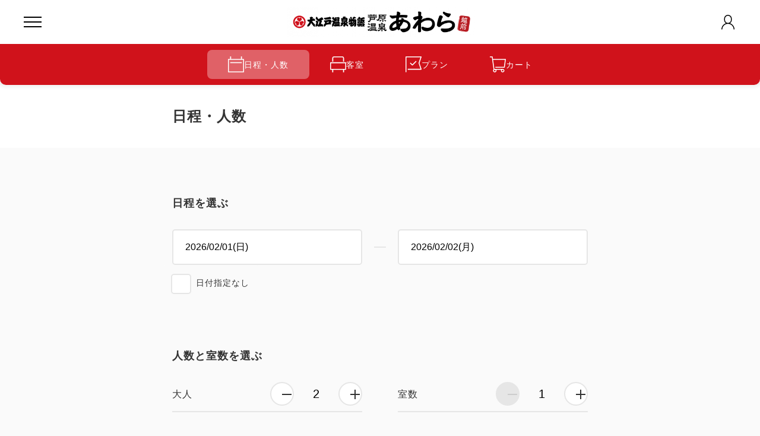

--- FILE ---
content_type: text/html; charset=UTF-8
request_url: https://go-ooedoonsen.reservation.jp/ja/hotels/awara/searchInput
body_size: 214950
content:
<!doctype html>
<html lang=ja>

<head>
    <meta charset="UTF-8">
  <meta name="viewport" content="width=device-width,initial-scale=1,user-scalable=yes">
  <meta name="format-detection" content="telephone=no,address=no,email=no">
  <meta name="robots" content="noindex,nofollow">
  <meta http-equiv="Pragma" content="no-cache">
  <meta http-equiv="cache-control" content="no-cache">
  <meta http-equiv="expires" content="0">
  <meta name="csrf-token" content="1Nbfwf069e41aiwIHL7X7C9ggfZeTpQC09oB4usn">
  <meta name="description" content="日程・人数">
  
  <title>
    日程・人数 | 芦原温泉 あわら  | 福井県  | 公式予約
  </title>
  <link rel="icon" href="https://go-ooedoonsen.reservation.jp/img/favicon.ico">
  <link rel="apple-touch-icon" sizes="180x180" href="https://go-ooedoonsen.reservation.jp/img/apple-touch-icon.png">
  <link rel="stylesheet" type="text/css" href="https://go-ooedoonsen.reservation.jp/css/style.css?ver=20260201">
  <link rel="stylesheet" type="text/css" href="https://manager.reservation.jp/cmn/css/pc/go-awara.css?ver=20260201">
    <script src="https://unpkg.com/axios@1.1.2/dist/axios.min.js"></script>
      <!-- Google Tag Manager（oybrand-web） -->
<script>(function(w,d,s,l,i){w[l]=w[l]||[];w[l].push({'gtm.start':
new Date().getTime(),event:'gtm.js'});var f=d.getElementsByTagName(s)[0],
j=d.createElement(s),dl=l!='dataLayer'?'&l='+l:'';j.async=true;j.src=
'https://www.googletagmanager.com/gtm.js?id='+i+dl;f.parentNode.insertBefore(j,f);
})(window,document,'script','dataLayer','GTM-NK4HJJ6Z');</script>
<!-- End Google Tag Manager -->

<!-- Google Tag Manager（oybrand-ad） -->
<script>(function(w,d,s,l,i){w[l]=w[l]||[];w[l].push({'gtm.start':
    new Date().getTime(),event:'gtm.js'});var f=d.getElementsByTagName(s)[0],
    j=d.createElement(s),dl=l!='dataLayer'?'&l='+l:'';j.async=true;j.src=
    'https://www.googletagmanager.com/gtm.js?id='+i+dl;f.parentNode.insertBefore(j,f);
    })(window,document,'script','dataLayer','GTM-5SS4GXBQ');</script>
<!-- End Google Tag Manager -->

<!-- Google Tag Manager（oybrand-crm）  -->
<script>(function(w,d,s,l,i){w[l]=w[l]||[];w[l].push({'gtm.start':
    new Date().getTime(),event:'gtm.js'});var f=d.getElementsByTagName(s)[0],
    j=d.createElement(s),dl=l!='dataLayer'?'&l='+l:'';j.async=true;j.src=
    'https://www.googletagmanager.com/gtm.js?id='+i+dl;f.parentNode.insertBefore(j,f);
    })(window,document,'script','dataLayer','GTM-PTCN9MN3');</script>
<!-- End Google Tag Manager -->
  <!-- Livewire Styles --><style >[wire\:loading][wire\:loading], [wire\:loading\.delay][wire\:loading\.delay], [wire\:loading\.inline-block][wire\:loading\.inline-block], [wire\:loading\.inline][wire\:loading\.inline], [wire\:loading\.block][wire\:loading\.block], [wire\:loading\.flex][wire\:loading\.flex], [wire\:loading\.table][wire\:loading\.table], [wire\:loading\.grid][wire\:loading\.grid], [wire\:loading\.inline-flex][wire\:loading\.inline-flex] {display: none;}[wire\:loading\.delay\.none][wire\:loading\.delay\.none], [wire\:loading\.delay\.shortest][wire\:loading\.delay\.shortest], [wire\:loading\.delay\.shorter][wire\:loading\.delay\.shorter], [wire\:loading\.delay\.short][wire\:loading\.delay\.short], [wire\:loading\.delay\.default][wire\:loading\.delay\.default], [wire\:loading\.delay\.long][wire\:loading\.delay\.long], [wire\:loading\.delay\.longer][wire\:loading\.delay\.longer], [wire\:loading\.delay\.longest][wire\:loading\.delay\.longest] {display: none;}[wire\:offline][wire\:offline] {display: none;}[wire\:dirty]:not(textarea):not(input):not(select) {display: none;}:root {--livewire-progress-bar-color: #2299dd;}[x-cloak] {display: none !important;}</style>
  </head>

<body class="is-preload">
  <!-- Google Tag Manager (noscript)（oybrand-web） -->
<noscript><iframe src="https://www.googletagmanager.com/ns.html?id=GTM-NK4HJJ6Z"
    height="0" width="0" style="display:none;visibility:hidden"></iframe></noscript>
<!-- End Google Tag Manager (noscript) -->

<!-- Google Tag Manager (noscript)（oybrand-ad）-->
<noscript><iframe src="https://www.googletagmanager.com/ns.html?id=GTM-5SS4GXBQ"
    height="0" width="0" style="display:none;visibility:hidden"></iframe></noscript>
    <!-- End Google Tag Manager (noscript) -->

<!-- Google Tag Manager (noscript)（oybrand-crm）-->
<noscript><iframe src="https://www.googletagmanager.com/ns.html?id=GTM-PTCN9MN3"
    height="0" width="0" style="display:none;visibility:hidden"></iframe></noscript>
<!-- End Google Tag Manager (noscript) -->
  <div id="loading" class="c-loading stopLoad">
    <div class="c-spinner"></div>
  </div>
  <div class="l-pageWrapper">
        
        
  
  <header class="l-header">
    <div class="l-header-top">
            <div class="l-header-top-inner sph-app-hide">
        <div class="l-header-hamburger js-hamburgerMenu ">
          <i></i>
          <i></i>
          <i></i>
        </div>
        <div class="l-header-logo">
                                    <img src="https://manager.reservation.jp//cmn/img/facility/10000001/M/1580801182808719.png" alt="芦原温泉 あわら">
                              </div>
        <i class="l-header-person js-mypageMenu c-svg headerFont person "></i>
              </div>
          </div><!--/l-header-top-->

          <div class="l-header-bottom">
        <div class="l-header-bottom-inner">
          <ul class="c-listMainNav">
            <li class="c-listMainNav-item c-listMainNav-item-day  is-active ">
              <a href="https://go-ooedoonsen.reservation.jp/ja/hotels/awara/searchInput">
                <i class="c-icon c-svg navIcon calendar"></i>
                日程・人数
              </a>
            </li>
                          <li class="c-listMainNav-item c-listMainNav-item-room ">
                <a href="https://go-ooedoonsen.reservation.jp/ja/hotels/awara/rooms?checkin_date=20260201&amp;checkout_date=20260202&amp;adults=2&amp;child1=0&amp;child2=0&amp;child3=0&amp;child4=0&amp;child5=0&amp;children=0&amp;rooms=1&amp;dayuseFlg=0&amp;sort=1&amp;dateUndecidedFlg=0">
                  <i class="c-icon c-svg navIcon room"></i>
                  客室
                </a>
              </li>
                        <li class="c-listMainNav-item c-listMainNav-item-plan ">
              <a href="https://go-ooedoonsen.reservation.jp/ja/hotels/awara/plans?checkin_date=20260201&amp;checkout_date=20260202&amp;adults=2&amp;child1=0&amp;child2=0&amp;child3=0&amp;child4=0&amp;child5=0&amp;children=0&amp;rooms=1&amp;dayuseFlg=0&amp;sort=1&amp;dateUndecidedFlg=0">
                <i class="c-icon c-svg navIcon plan"></i>
                プラン
              </a>
            </li>
            <li class="c-listMainNav-item c-listMainNav-item-cart ">
              <a href="https://go-ooedoonsen.reservation.jp/ja/hotels/awara/reservations/cart">
                <i class="c-icon c-svg navIcon cart"></i>
                カート
                                  <span class="c-listMainNav-item-number u-display-none"></span>
                              </a>
            </li>
          </ul>
        </div>
      </div><!--/l-header-bottom-->
    
    <div class="l-header-contentArea l-header-contentArea-menu">
      <div class="l-header-hamburger l-header-hamburger-close is-active js-menuClose">
        <i></i>
        <i></i>
        <i></i>
      </div>
              <ul class="c-listMainNav c-listMainNav-block">
          <li class="c-listMainNav-item c-listMainNav-item-day">
            <a href="https://go-ooedoonsen.reservation.jp/ja/hotels/awara/searchInput">
              <i class="c-icon c-svg navIcon calendar"></i>
              日程・人数
            </a>
          </li>
                      <li class="c-listMainNav-item c-listMainNav-item-room">
              <a href="https://go-ooedoonsen.reservation.jp/ja/hotels/awara/rooms?checkin_date=20260201&amp;checkout_date=20260202&amp;adults=2&amp;child1=0&amp;child2=0&amp;child3=0&amp;child4=0&amp;child5=0&amp;children=0&amp;rooms=1&amp;dayuseFlg=0&amp;sort=1&amp;dateUndecidedFlg=0">
                <i class="c-icon c-svg navIcon room"></i>
                客室
              </a>
            </li>
                    <li class="c-listMainNav-item c-listMainNav-item-plan">
            <a href="https://go-ooedoonsen.reservation.jp/ja/hotels/awara/plans?checkin_date=20260201&amp;checkout_date=20260202&amp;adults=2&amp;child1=0&amp;child2=0&amp;child3=0&amp;child4=0&amp;child5=0&amp;children=0&amp;rooms=1&amp;dayuseFlg=0&amp;sort=1&amp;dateUndecidedFlg=0">
              <i class="c-icon c-svg navIcon plan"></i>
              プラン
            </a>
          </li>
          <li class="c-listMainNav-item c-listMainNav-item-cart">
            <a href="https://go-ooedoonsen.reservation.jp/ja/hotels/awara/reservations/cart">
              <i class="c-icon c-svg navIcon cart"></i>
              カート
            </a>
          </li>
        </ul>
      
              <div class="c-listMenu">
          <p>施設情報</p>
          <ul>
            <li>
                              <a href="https://go-ooedoonsen.reservation.jp/ja/hotels/awara">
                  施設情報
                  <i class="c-icon c-svg navIcon arrowR"></i>
                </a>
                          </li>
                          <li>
                <a href="https://www.ooedoonsen.jp/awara/" rel="noopener" target="_blank">
                  施設公式サイト
                  <i class="c-icon c-svg navIcon blank"></i>
                </a>
              </li>
                                      <li>
                <a href="tel:050-3615-3456">
                  050-3615-3456
                  <i class="c-icon c-svg navIcon tel"></i>
                </a>
              </li>
                        <li>
              <a wire:snapshot="{&quot;data&quot;:{&quot;class&quot;:&quot;navIcon&quot;},&quot;memo&quot;:{&quot;id&quot;:&quot;QKnqDTNA9LevAnKhilml&quot;,&quot;name&quot;:&quot;modal-button-access&quot;,&quot;path&quot;:&quot;ja\/hotels\/awara\/searchInput&quot;,&quot;method&quot;:&quot;GET&quot;,&quot;children&quot;:[],&quot;scripts&quot;:[],&quot;assets&quot;:[],&quot;errors&quot;:[],&quot;locale&quot;:&quot;ja&quot;},&quot;checksum&quot;:&quot;c63b56b2e6bcb29e63dd5e778d0d6bcde743175e15785ad753253195a0b4ab92&quot;}" wire:effects="{&quot;listeners&quot;:[&quot;openModal&quot;]}" wire:id="QKnqDTNA9LevAnKhilml"
  href="javascript: void(0)"
  wire:click="$dispatchSelf('openModal')"
>
  アクセス
  <i class="c-icon c-svg navIcon access"></i>
</a>
            </li>
          </ul>
        </div>
      
              <div class="c-listMenu">
          <p>グループ施設情報</p>
          <ul>
                                          <li>
                  <a href="https://www.ooedoonsen.jp/" rel="noopener" target="_blank">
                    グループ公式サイト
                    <i class="c-icon c-svg navIcon blank"></i>
                  </a>
                </li>
                                                    
              <li>
                <a href="#" class="js-modalOpen" data-target="facilityArea">
                  施設一覧
                  <i class="c-icon c-svg navIcon arrowR"></i>
                </a>
              </li>
                                                  <li>
                <a href="https://go-ooedoonsen.reservation.jp/ja">
                  全施設の空室検索
                  <i class="c-icon c-svg navIcon search"></i>
                </a>
              </li>
                      </ul>
        </div>
      
              <div class="c-select">
          <i class="c-select-icon c-svg language"></i>
          <p class="c-select-text">Language</p>
          <select onChange="location.href=value;">
                          <option value="/ja/hotels/go-awara/"  selected >
                日本語
              </option>
                      </select>
        </div>
          </div><!--/l-header-contentArea-->

    <div class="l-header-contentArea l-header-contentArea-mypage">
      <div class="l-header-hamburger l-header-hamburger-close is-active js-menuClose">
        <i></i>
        <i></i>
        <i></i>
      </div>
                        <p class="l-header-contentArea-name">
            <i class="l-header-contentArea-name-icon c-svg navIcon person"></i>
            <strong>ゲスト</strong>様
          </p>
                      <ul class="l-header-contentArea-btnMenu">
              <li>
                <a class="c-button c-button-white" href="https://go-ooedoonsen.reservation.jp/ja/login">
                  <i class="c-icon c-svg btnColor login"></i>
                  会員ログイン
                </a>
              </li>
              <li>
                                  
                  <form
                    action="https://members.ooedoonsen.jp/entry/mail"
                    method="POST"
                    rel="noopener"
                                          target="_blank"
                                      >
                                          <input
                        type="hidden"
                        name="url"
                        value="https://go-ooedoonsen.reservation.jp/ja/hotels/awara/searchInput"
                      >
                                        <button
                      type="submit"
                      class="c-button c-button-white"
                    >
                      <i class="c-icon c-svg btnColor signup"></i>
                      会員登録
                    </button>
                  </form>
                
                              </li>
            </ul>
            <p class="l-header-contentArea-text">ご登録していただくと、お客様の情報が保存され、次回のご予約で簡単に手続きができます。また、会員ログイン中はマイページにてご予約情報もご確認いただけます。</p>
                          <div class="c-listMenu">
          <ul>
            <li>
              <a href="https://go-ooedoonsen.reservation.jp/ja/reservations/detail_entry">
                予約を確認
                <i class="c-icon c-svg navIcon arrowR"></i>
              </a>
            </li>
          </ul>
        </div>
                    <div class="c-listMenu c-listMenu-sub">
          <ul>
                          <li>
                <a href="https://go-ooedoonsen.reservation.jp/ja/hotels/awara/closedLogin/corporate">
                  法人ログイン
                  <i class="c-icon c-svg navIcon arrowR"></i>
                </a>
              </li>
                            <li>
                <a href="https://go-ooedoonsen.reservation.jp/ja/hotels/awara/closedLogin/campaign">
                  キャンペーンログイン
                  <i class="c-icon c-svg navIcon arrowR"></i>
                </a>
              </li>
                                    </ul>
        </div>
          </div>

        <div class="l-header-bg js-menuClose"></div>
  </header>

        <main class="l-main">
    <form
      id="search-input"
      action="https://go-ooedoonsen.reservation.jp/ja/hotels/go-awara/search"
      method="get"
    >
      <div class="c-headingPage">
        <div class="c-headingPage-inner c-headingPage-inner-small">
          <h1 class="c-headingMain">日程・人数</h1>
        </div>
      </div>

      <div class="l-main-inner l-main-inner-small">
        <div wire:snapshot="{&quot;data&quot;:{&quot;errorMessages&quot;:[[],{&quot;s&quot;:&quot;arr&quot;}],&quot;componentName&quot;:&quot;&quot;},&quot;memo&quot;:{&quot;id&quot;:&quot;YZAXWNOK6nMgf1gJtYMb&quot;,&quot;name&quot;:&quot;form-error&quot;,&quot;path&quot;:&quot;ja\/hotels\/awara\/searchInput&quot;,&quot;method&quot;:&quot;GET&quot;,&quot;children&quot;:[],&quot;scripts&quot;:[],&quot;assets&quot;:[],&quot;errors&quot;:[],&quot;locale&quot;:&quot;ja&quot;},&quot;checksum&quot;:&quot;0ed2fddfe8cd7b90f3370659bcc775a3b72205a0bea9b2ceadfe8116f543374d&quot;}" wire:effects="{&quot;listeners&quot;:[&quot;setErrorMessages&quot;]}" wire:id="YZAXWNOK6nMgf1gJtYMb">
  <!--[if BLOCK]><![endif]--><!--[if ENDBLOCK]><![endif]-->
</div>
        <section class="l-section">
          <h2 class="c-headingSection">日程を選ぶ</h2>
          <div class="c-formCalendar">
            <div
              class="c-formCalendar-box js-dayTripSelect01"
                          >
              <div class="c-formCalendar-box-input">
                <input
                  type="text"
                  id="date_checkin"
                  class="c-input"
                  placeholder="IN"
                  readonly="readonly"
                  value="2026/02/01(日)"
                  onclick="openModalSearchCalendar()"
                >
                <input
                  id="hidden_date_checkin"
                  name="checkin_date"
                  type="hidden"
                  value="20260201"
                >
              </div>
              <span class="c-formCalendar-box-space"></span>
              <div class="c-formCalendar-box-input">
                <input
                  id="date_checkout"
                  class="c-input"
                  type="text"
                  placeholder="OUT"
                  readonly="readonly"
                  value="2026/02/02(月)"
                  onclick="openModalSearchCalendar()"
                >
                <input
                  id="hidden_date_checkout"
                  name="checkout_date"
                  type="hidden"
                  value="20260202"
                >
              </div>
            </div>
            <div
              class="c-formCalendar-box js-dayTripSelect02"
               style="display: none"             >
              <div class="c-formCalendar-box-input">
                <input
                  id="date_dayuse"
                  class="c-input"
                  type="text"
                  placeholder="利用日"
                  readonly="readonly"
                  value="2026/02/01(日)"
                  onclick="openModalSearchCalendar()"
                >
              </div>
            </div>

                                      <div class="c-checkBox c-dateUndecidedCheckBox">
                <input
                  id="dateundecided"
                  type="checkbox"
                  name="dateundecided"
                  onclick="dateInputDisabled()"
                                  >
                <label for="dateundecided">日付指定なし</label>
              </div>
                      </div>
        </section>

        <section class="l-section">
          <h2 class="c-headingSection">人数と室数を選ぶ</h2>
          <div class="c-formNumberArea">
            <div class="c-formNumberArea-item">
              <ul class="c-listReservationItem">
                <li class="c-listReservationItem-item">
                  <div class="c-listReservationItem-item-data">
                    <p class="c-listReservationItem-item-data-main">大人</p>
                  </div>
                  <div class="c-listReservationItem-item-number">
                    <button
                      class="c-listReservationItem-item-number-btn c-listReservationItem-item-number-btn-minus js-downBtn"
                      type="button"
                    >−</button>
                    <input
                      class="js-numberInput"
                      type="number"
                      name="adults"
                      value="2"
                      readonly="readonly"
                      min="1"
                      max="10"
                    >
                    <button
                      class="c-listReservationItem-item-number-btn c-listReservationItem-item-number-btn-plus js-upBtn"
                      type="button"
                    >＋</button>
                  </div>
                </li>
                                                      <li class="c-listReservationItem-item">
                      <div class="c-listReservationItem-item-data">
                        <p class="c-listReservationItem-item-data-main">
                          小学生</p>
                                              </div>
                      <div
                        class="c-listReservationItem-item-number child1Input"
                                              >
                        <button
                          class="c-listReservationItem-item-number-btn c-listReservationItem-item-number-btn-minus js-downBtn"
                          type="button"
                        >−</button>
                        <input
                          class="js-numberInput children"
                          type="number"
                          name="child1"
                          value="0"
                          readonly="readonly"
                          min="0"
                          max="10"
                        >
                        <button
                          class="c-listReservationItem-item-number-btn c-listReservationItem-item-number-btn-plus js-upBtn"
                          type="button"
                        >＋</button>
                      </div>
                      <p
                        class="u-ml-auto child1NotAccepted"
                         style="display: none"                       >受け入れ不可</p>
                    </li>
                                                                        <li class="c-listReservationItem-item">
                      <div class="c-listReservationItem-item-data">
                        <p class="c-listReservationItem-item-data-main">
                          3歳以上小学生未満 (布団・食事付き)</p>
                                              </div>
                      <div
                        class="c-listReservationItem-item-number child2Input"
                                              >
                        <button
                          class="c-listReservationItem-item-number-btn c-listReservationItem-item-number-btn-minus js-downBtn"
                          type="button"
                        >−</button>
                        <input
                          class="js-numberInput children"
                          type="number"
                          name="child2"
                          value="0"
                          readonly="readonly"
                          min="0"
                          max="10"
                        >
                        <button
                          class="c-listReservationItem-item-number-btn c-listReservationItem-item-number-btn-plus js-upBtn"
                          type="button"
                        >＋</button>
                      </div>
                      <p
                        class="u-ml-auto child2NotAccepted"
                         style="display: none"                       >受け入れ不可</p>
                    </li>
                                                                                                                                            <li class="c-listReservationItem-item">
                      <div class="c-listReservationItem-item-data">
                        <p class="c-listReservationItem-item-data-main">
                          3歳未満 (布団・食事不要)</p>
                                              </div>
                      <div
                        class="c-listReservationItem-item-number child5Input"
                                              >
                        <button
                          class="c-listReservationItem-item-number-btn c-listReservationItem-item-number-btn-minus js-downBtn"
                          type="button"
                        >−</button>
                        <input
                          class="js-numberInput children"
                          type="number"
                          name="child5"
                          value="0"
                          readonly="readonly"
                          min="0"
                          max="10"
                        >
                        <button
                          class="c-listReservationItem-item-number-btn c-listReservationItem-item-number-btn-plus js-upBtn"
                          type="button"
                        >＋</button>
                      </div>
                      <p
                        class="u-ml-auto child5NotAccepted"
                         style="display: none"                       >受け入れ不可</p>
                    </li>
                                                </ul>
            </div>
            <div class="c-formNumberArea-item">
                            <ul class="c-listReservationItem">
                <li class="c-listReservationItem-item">
                  <div class="c-listReservationItem-item-data">
                    <p class="c-listReservationItem-item-data-main">室数</p>
                  </div>
                  <div class="c-listReservationItem-item-number">
                    <button
                      class="c-listReservationItem-item-number-btn c-listReservationItem-item-number-btn-minus js-downBtn"
                      type="button"
                    >−</button>
                    <input
                      class="js-numberInput"
                      type="number"
                      name="rooms"
                      value="1"
                      readonly="readonly"
                      min="1"
                      max="10"
                    >
                    <button
                      class="c-listReservationItem-item-number-btn c-listReservationItem-item-number-btn-plus js-upBtn"
                      type="button"
                    >＋</button>
                  </div>
                </li>
              </ul>
              <ul class="c-listNote">
                <li class="c-listNote-item">1部屋あたりの人数をご指定ください</li>
                                                <li class="c-listNote-item c-listNote-item-textareaPre">※複数部屋のご予約をご希望のお客様はそのままお進みください。
本画面では2室以上の客室はご選択頂けません。

※3歳以上の幼児のお子様は有料となります。
　3歳未満のお子様でお布団追加の場合は、追加料金2,200円でご用意いたします。事前にお知らせください。
                  </li>
                              </ul>
            </div>
          </div>
        </section>
                  <section class="l-section">
            <h2 class="c-headingSection">プロモーションコードをお持ちの方</h2>
            <input
              type="text"
              class="c-input c-input-small"
              name="promoCd"
              value=""
              maxlength="20"
              placeholder="プロモーションコード"
            >
          </section>
                <div class="c-btnBox c-btnBox-small">
          <button
            type="button"
            class="c-button c-button-reservation"
            onclick="searchInputValidate()"
          >検索</button>
          <input
            id="hidden_dayuse_flg"
            name="dayuseFlg"
            type="hidden"
            value="0"
          >
          <input
            id="hidden_dateundecided_flg"
            name="dateUndecidedFlg"
            type="hidden"
            value="0"
          >
        </div>
      </div>
    </form>
  </main>
  <div wire:snapshot="{&quot;data&quot;:{&quot;searchData&quot;:[{&quot;checkin_date&quot;:&quot;2026-02-01&quot;,&quot;checkout_date&quot;:&quot;2026-02-02&quot;,&quot;rooms&quot;:1,&quot;adults&quot;:&quot;2&quot;,&quot;child1&quot;:0,&quot;child2&quot;:0,&quot;child3&quot;:0,&quot;child4&quot;:0,&quot;child5&quot;:0,&quot;children&quot;:0,&quot;promoCd&quot;:&quot;&quot;,&quot;stays&quot;:1,&quot;dayuseFlg&quot;:0,&quot;dateUndecidedFlg&quot;:0,&quot;sort&quot;:&quot;1&quot;,&quot;pa&quot;:&quot;&quot;,&quot;ra&quot;:&quot;&quot;,&quot;query_params&quot;:&quot;checkin_date=20260201&amp;checkout_date=20260202&amp;adults=2&amp;child1=0&amp;child2=0&amp;child3=0&amp;child4=0&amp;child5=0&amp;children=0&amp;rooms=1&amp;dayuseFlg=0&amp;sort=1&amp;dateUndecidedFlg=0&quot;},{&quot;s&quot;:&quot;arr&quot;}],&quot;mode&quot;:&quot;search-input&quot;,&quot;today&quot;:&quot;2026-02-01&quot;,&quot;holiday&quot;:[{&quot;2022-01-01&quot;:&quot;2022-01-01&quot;,&quot;2022-01-10&quot;:&quot;2022-01-10&quot;,&quot;2022-02-11&quot;:&quot;2022-02-11&quot;,&quot;2022-02-23&quot;:&quot;2022-02-23&quot;,&quot;2022-03-21&quot;:&quot;2022-03-21&quot;,&quot;2022-04-29&quot;:&quot;2022-04-29&quot;,&quot;2022-05-03&quot;:&quot;2022-05-03&quot;,&quot;2022-05-04&quot;:&quot;2022-05-04&quot;,&quot;2022-05-05&quot;:&quot;2022-05-05&quot;,&quot;2022-07-18&quot;:&quot;2022-07-18&quot;,&quot;2022-08-11&quot;:&quot;2022-08-11&quot;,&quot;2022-09-19&quot;:&quot;2022-09-19&quot;,&quot;2022-09-23&quot;:&quot;2022-09-23&quot;,&quot;2022-10-10&quot;:&quot;2022-10-10&quot;,&quot;2022-11-03&quot;:&quot;2022-11-03&quot;,&quot;2022-11-23&quot;:&quot;2022-11-23&quot;,&quot;2023-01-01&quot;:&quot;2023-01-01&quot;,&quot;2023-01-02&quot;:&quot;2023-01-02&quot;,&quot;2023-01-09&quot;:&quot;2023-01-09&quot;,&quot;2023-02-11&quot;:&quot;2023-02-11&quot;,&quot;2023-02-23&quot;:&quot;2023-02-23&quot;,&quot;2023-03-21&quot;:&quot;2023-03-21&quot;,&quot;2023-04-29&quot;:&quot;2023-04-29&quot;,&quot;2023-05-03&quot;:&quot;2023-05-03&quot;,&quot;2023-05-04&quot;:&quot;2023-05-04&quot;,&quot;2023-05-05&quot;:&quot;2023-05-05&quot;,&quot;2023-07-17&quot;:&quot;2023-07-17&quot;,&quot;2023-08-11&quot;:&quot;2023-08-11&quot;,&quot;2023-09-18&quot;:&quot;2023-09-18&quot;,&quot;2023-09-23&quot;:&quot;2023-09-23&quot;,&quot;2023-10-09&quot;:&quot;2023-10-09&quot;,&quot;2023-11-03&quot;:&quot;2023-11-03&quot;,&quot;2023-11-23&quot;:&quot;2023-11-23&quot;,&quot;2024-01-01&quot;:&quot;2024-01-01&quot;,&quot;2024-01-08&quot;:&quot;2024-01-08&quot;,&quot;2024-02-11&quot;:&quot;2024-02-11&quot;,&quot;2024-02-12&quot;:&quot;2024-02-12&quot;,&quot;2024-02-23&quot;:&quot;2024-02-23&quot;,&quot;2024-03-20&quot;:&quot;2024-03-20&quot;,&quot;2024-04-29&quot;:&quot;2024-04-29&quot;,&quot;2024-05-03&quot;:&quot;2024-05-03&quot;,&quot;2024-05-04&quot;:&quot;2024-05-04&quot;,&quot;2024-05-05&quot;:&quot;2024-05-05&quot;,&quot;2024-05-06&quot;:&quot;2024-05-06&quot;,&quot;2024-07-15&quot;:&quot;2024-07-15&quot;,&quot;2024-08-11&quot;:&quot;2024-08-11&quot;,&quot;2024-08-12&quot;:&quot;2024-08-12&quot;,&quot;2024-09-16&quot;:&quot;2024-09-16&quot;,&quot;2024-09-22&quot;:&quot;2024-09-22&quot;,&quot;2024-09-23&quot;:&quot;2024-09-23&quot;,&quot;2024-10-14&quot;:&quot;2024-10-14&quot;,&quot;2024-11-03&quot;:&quot;2024-11-03&quot;,&quot;2024-11-04&quot;:&quot;2024-11-04&quot;,&quot;2024-11-23&quot;:&quot;2024-11-23&quot;,&quot;2025-01-01&quot;:&quot;2025-01-01&quot;,&quot;2025-01-13&quot;:&quot;2025-01-13&quot;,&quot;2025-02-11&quot;:&quot;2025-02-11&quot;,&quot;2025-02-23&quot;:&quot;2025-02-23&quot;,&quot;2025-02-24&quot;:&quot;2025-02-24&quot;,&quot;2025-03-20&quot;:&quot;2025-03-20&quot;,&quot;2025-04-29&quot;:&quot;2025-04-29&quot;,&quot;2025-05-03&quot;:&quot;2025-05-03&quot;,&quot;2025-05-04&quot;:&quot;2025-05-04&quot;,&quot;2025-05-05&quot;:&quot;2025-05-05&quot;,&quot;2025-05-06&quot;:&quot;2025-05-06&quot;,&quot;2025-07-21&quot;:&quot;2025-07-21&quot;,&quot;2025-08-11&quot;:&quot;2025-08-11&quot;,&quot;2025-09-15&quot;:&quot;2025-09-15&quot;,&quot;2025-09-23&quot;:&quot;2025-09-23&quot;,&quot;2025-10-13&quot;:&quot;2025-10-13&quot;,&quot;2025-11-03&quot;:&quot;2025-11-03&quot;,&quot;2025-11-23&quot;:&quot;2025-11-23&quot;,&quot;2025-11-24&quot;:&quot;2025-11-24&quot;,&quot;2026-01-01&quot;:&quot;2026-01-01&quot;,&quot;2026-01-12&quot;:&quot;2026-01-12&quot;,&quot;2026-02-11&quot;:&quot;2026-02-11&quot;,&quot;2026-02-23&quot;:&quot;2026-02-23&quot;,&quot;2026-03-20&quot;:&quot;2026-03-20&quot;,&quot;2026-04-29&quot;:&quot;2026-04-29&quot;,&quot;2026-05-03&quot;:&quot;2026-05-03&quot;,&quot;2026-05-04&quot;:&quot;2026-05-04&quot;,&quot;2026-05-05&quot;:&quot;2026-05-05&quot;,&quot;2026-05-06&quot;:&quot;2026-05-06&quot;,&quot;2026-07-20&quot;:&quot;2026-07-20&quot;,&quot;2026-08-11&quot;:&quot;2026-08-11&quot;,&quot;2026-09-21&quot;:&quot;2026-09-21&quot;,&quot;2026-09-22&quot;:&quot;2026-09-22&quot;,&quot;2026-09-23&quot;:&quot;2026-09-23&quot;,&quot;2026-10-12&quot;:&quot;2026-10-12&quot;,&quot;2026-11-03&quot;:&quot;2026-11-03&quot;,&quot;2026-11-23&quot;:&quot;2026-11-23&quot;},{&quot;s&quot;:&quot;arr&quot;}],&quot;dayuseFlg&quot;:&quot;0&quot;,&quot;checkin&quot;:&quot;2026-02-01&quot;,&quot;checkout&quot;:&quot;2026-02-02&quot;,&quot;crossSellTarget&quot;:null,&quot;facility&quot;:[{&quot;facilityId&quot;:&quot;10001136&quot;,&quot;storeId&quot;:&quot;10001136&quot;,&quot;groupTopId&quot;:&quot;10001130&quot;,&quot;facilityAreaId&quot;:&quot;14&quot;,&quot;facilityBrandId&quot;:&quot;201&quot;,&quot;facilityActivityCategoryId&quot;:null,&quot;openFlg&quot;:&quot;1&quot;,&quot;useCartFlg&quot;:&quot;1&quot;,&quot;useAttributeFlg&quot;:&quot;1&quot;,&quot;salesFlg&quot;:&quot;1&quot;,&quot;groupTopFlg&quot;:&quot;0&quot;,&quot;officialDispFlg&quot;:&quot;1&quot;,&quot;zipCode&quot;:&quot;910-4103&quot;,&quot;prefectureId&quot;:&quot;18&quot;,&quot;tel&quot;:&quot;050-3615-3456&quot;,&quot;telDisplayFlg&quot;:&quot;1&quot;,&quot;fax&quot;:&quot;0776771727&quot;,&quot;facilityManager&quot;:&quot;&quot;,&quot;officialSiteUrl&quot;:&quot;https:\/\/www.ooedoonsen.jp\/awara\/&quot;,&quot;notifyCouponRemindFlg&quot;:&quot;0&quot;,&quot;notifyCouponRemindDay&quot;:&quot;0&quot;,&quot;notifyCouponRemindTime&quot;:&quot;0&quot;,&quot;latitude&quot;:&quot;36.230262&quot;,&quot;longitude&quot;:&quot;136.194500&quot;,&quot;facilityType&quot;:&quot;1&quot;,&quot;countryCd&quot;:null,&quot;currencyCd&quot;:&quot;JPY&quot;,&quot;airportMasterId&quot;:&quot;10000027&quot;,&quot;checkinStartTime&quot;:&quot;15:00:00&quot;,&quot;checkinEndTime&quot;:&quot;19:00:00&quot;,&quot;checkinEndTimeNotFlg&quot;:&quot;0&quot;,&quot;checkoutTime&quot;:&quot;11:00:00&quot;,&quot;dateChangeStandardTime&quot;:&quot;24:00:00&quot;,&quot;memberNonEditableFlg&quot;:&quot;0&quot;,&quot;pointUseFlg&quot;:&quot;0&quot;,&quot;pointAuthKey&quot;:null,&quot;pointSystemDirectCd&quot;:&quot;SPS&quot;,&quot;pointUseOnlyFlg&quot;:&quot;0&quot;,&quot;alliancePointUseFlg&quot;:&quot;0&quot;,&quot;pointOptionUseFlg&quot;:&quot;0&quot;,&quot;couponUseFlg&quot;:&quot;0&quot;,&quot;couponTermsType&quot;:&quot;1&quot;,&quot;creditFlgVisa&quot;:&quot;1&quot;,&quot;creditFlgMaster&quot;:&quot;1&quot;,&quot;creditFlgJcb&quot;:&quot;1&quot;,&quot;creditFlgDinersclub&quot;:&quot;1&quot;,&quot;creditFlgAmex&quot;:&quot;1&quot;,&quot;searchMinPeople&quot;:&quot;2&quot;,&quot;searchMaxPeople&quot;:&quot;10&quot;,&quot;searchMaxRoom&quot;:&quot;10&quot;,&quot;responsiveDisplayResult&quot;:&quot;3&quot;,&quot;mobileDisplayResult&quot;:&quot;3&quot;,&quot;defaultDispEmptyRoomFlg&quot;:&quot;1&quot;,&quot;showSalesStopRoomsFlg&quot;:&quot;0&quot;,&quot;remainingRoomsDisplayFlg&quot;:&quot;1&quot;,&quot;remainingRoomsSetting&quot;:&quot;3&quot;,&quot;connectionSystemCd&quot;:null,&quot;connectionSystemKey&quot;:null,&quot;googleTrackingCd&quot;:&quot;&quot;,&quot;pmsFacilityCode&quot;:&quot;21600&quot;,&quot;scAgentType&quot;:&quot;0&quot;,&quot;scResLinkageStartDatetime&quot;:null,&quot;scResLinkageTargetDatetime&quot;:null,&quot;redirectFlg&quot;:null,&quot;cp2AuthKey&quot;:&quot;246a04c1b615723e9b0bf3efb80849f76742ea3d&quot;,&quot;cp2LoginAuthKey&quot;:null,&quot;memberSystemDirectCd&quot;:&quot;Ooedo&quot;,&quot;reserpayAccessKey&quot;:&quot;21FAD152793FF3F9E4D9933B7A67D43EBD0DE9EC&quot;,&quot;reserpayEntryAccessKey&quot;:null,&quot;reserpayFlg&quot;:&quot;1&quot;,&quot;kanxashiUseFlg&quot;:&quot;1&quot;,&quot;kanxashiAccount&quot;:&quot;z-10001136&quot;,&quot;kanxashiPassword&quot;:&quot;CKzKHY30&quot;,&quot;sid&quot;:null,&quot;accommodationTaxFlg&quot;:&quot;1&quot;,&quot;roomNum&quot;:&quot;95&quot;,&quot;serviceUseNum&quot;:&quot;R-07673-SU022&quot;,&quot;maxGuestCount&quot;:&quot;10&quot;,&quot;externalSiteAuthKey&quot;:&quot;f65d6b88c61493001200fd2fcad30b4943a5966b&quot;,&quot;externalApiCd&quot;:null,&quot;externalApiAuthKey&quot;:null,&quot;externalFacilityCd&quot;:&quot;&quot;,&quot;externalDeptCd&quot;:&quot;&quot;,&quot;externalPropCd&quot;:&quot;&quot;,&quot;passwordEnabledDays&quot;:&quot;90&quot;,&quot;loginFailureLock&quot;:&quot;5&quot;,&quot;chainDispFlg&quot;:&quot;1&quot;,&quot;fontType&quot;:&quot;1&quot;,&quot;searchResultInitType&quot;:&quot;2&quot;,&quot;logoType&quot;:&quot;3&quot;,&quot;faviconUseFlg&quot;:&quot;0&quot;,&quot;faviconImgUrl&quot;:&quot;https:\/\/go-ooedoonsen.reservation.jp\/img\/favicon.ico&quot;,&quot;captionType&quot;:&quot;1&quot;,&quot;chainGroupType&quot;:&quot;2&quot;,&quot;termsType&quot;:&quot;2&quot;,&quot;privacyPolicyType&quot;:&quot;2&quot;,&quot;busTermsType&quot;:&quot;1&quot;,&quot;transactionLawType&quot;:&quot;2&quot;,&quot;reserveRayoutDispType&quot;:&quot;0&quot;,&quot;arrivalTimeRequiredFlg&quot;:&quot;1&quot;,&quot;inquiryDispFlg&quot;:&quot;1&quot;,&quot;optionSelectDispFlg&quot;:&quot;0&quot;,&quot;cancellationFeeDispFlg&quot;:&quot;0&quot;,&quot;loginModalDispFlg&quot;:&quot;1&quot;,&quot;genderSelectPattern&quot;:&quot;1&quot;,&quot;externalSmtpFlg&quot;:&quot;0&quot;,&quot;externalSmtpHost&quot;:null,&quot;externalSmtpPort&quot;:null,&quot;externalSmtpAuthFlg&quot;:null,&quot;externalSmtpUsername&quot;:null,&quot;externalSmtpPassword&quot;:null,&quot;sevenPeopleMorePriceUpdateFlg&quot;:&quot;0&quot;,&quot;countryMasterId&quot;:null,&quot;foreignCurrencyFlg&quot;:&quot;0&quot;,&quot;planPriceDisplayType&quot;:&quot;1&quot;,&quot;defaultDateUndecidedSearchFlg&quot;:&quot;0&quot;,&quot;duplicateResCheckFlg&quot;:&quot;0&quot;,&quot;facilityCd&quot;:null,&quot;displayOrder&quot;:&quot;10&quot;,&quot;facilityName&quot;:&quot;\u82a6\u539f\u6e29\u6cc9 \u3042\u308f\u3089&quot;,&quot;address1&quot;:&quot;\u3042\u308f\u3089\u5e02\u4e8c\u9762&quot;,&quot;address2&quot;:&quot;48\u201010\u756a\u5730&quot;,&quot;businessHours&quot;:&quot;&quot;,&quot;airportRoute&quot;:&quot;\u203b\u5c0f\u677e\u7a7a\u6e2f\uff083\u756a\u306e\u308a\u3070\u5c0f\u677e\u30d0\u30b9\uff09\u2192\u3000\u5c0f\u677e\u99c5\u3000\u2192\uff08JR\uff09\u2192\u3000\u82a6\u539f\u6e29\u6cc9\u99c5\u3000\u2192\uff08\u5f53\u9928\u7121\u6599\u9001\u8fce\u30d0\u30b9\uff09\u2192\u5927\u6c5f\u6238\u6e29\u6cc9\u3042\u308f\u3089&quot;,&quot;cancelPolicy&quot;:&quot;\u3054\u5bbf\u6cca\u4e88\u5b9a\u306e\u4e88\u7d04\u3092\u30ad\u30e3\u30f3\u30bb\u30eb\u3055\u308c\u308b\u5834\u5408\u3001\u3054\u5bbf\u6cca\u4e88\u5b9a\u306e\u53d6\u308a\u6d88\u3057\u3092\u304a\u7533\u3057\u3064\u3051\u3044\u305f\u3060\u3044\u305f\u65e5\u306b\u3061\u306b\u3088\u3063\u3066\u3001\u6240\u5b9a\u306e\u30ad\u30e3\u30f3\u30bb\u30eb\u6599\u91d1\u3092\u3054\u8acb\u6c42\u3055\u305b\u3066\u3044\u305f\u3060\u3044\u3066\u304a\u308a\u307e\u3059\u3002\r\n\u30ad\u30e3\u30f3\u30bb\u30eb\u306e\u6642\u671f\u306b\u3088\u308a\u3001\u4eba\u6570\u306b\u95a2\u4fc2\u306a\u304f\u4ee5\u4e0b\u306e\u9055\u7d04\u91d1\u3092\u7533\u3057\u53d7\u3051\u3066\u304a\u308a\u307e\u3059\u3002\r\n\u3010\u57fa\u672c\u3011\u4e0d\u6cca100%\u3001\u524d\u65e550%\u3001\u5f53\u65e550%\u30012\u65e5\uff5e7\u65e5\u524d30%\r\n\u3010\u7279\u5b9a\u65e5\u30d7\u30e9\u30f3\u3011\u4e0d\u6cca100%\u3001\u5f53\u65e5100%\u3001\u524d\u65e5100%\u30012\u65e5\uff5e7\u65e5\u524d70%\u30018\u65e5\uff5e14\u65e5\u524d50\uff05\u300115\u65e5\uff5e30\u65e5\u524d30\uff05&quot;,&quot;creditCardInfo&quot;:&quot;\u4e0a\u8a18\u306e\u30af\u30ec\u30c3\u30b8\u30c8\u30ab\u30fc\u30c9\u304c\u65bd\u8a2d\u3067\u5229\u7528\u53ef\u80fd\u3067\u3059\u3002&quot;,&quot;copyright&quot;:&quot;&quot;,&quot;accommodationTaxInfo&quot;:&quot;\u203b\u5927\u4eba\u306e\u65b9\u306f\u5165\u6e6f\u7a0e\u3068\u3057\u3066\u5225\u9014150\u5186\u3092\u9802\u6234\u3044\u305f\u3057\u307e\u3059\u3002&quot;,&quot;facilityOptionInfo&quot;:&quot;&quot;,&quot;searchConditionAnnotation&quot;:&quot;\u203b\u8907\u6570\u90e8\u5c4b\u306e\u3054\u4e88\u7d04\u3092\u3054\u5e0c\u671b\u306e\u304a\u5ba2\u69d8\u306f\u305d\u306e\u307e\u307e\u304a\u9032\u307f\u304f\u3060\u3055\u3044\u3002\r\n\u672c\u753b\u9762\u3067\u306f2\u5ba4\u4ee5\u4e0a\u306e\u5ba2\u5ba4\u306f\u3054\u9078\u629e\u9802\u3051\u307e\u305b\u3093\u3002\r\n\r\n\u203b3\u6b73\u4ee5\u4e0a\u306e\u5e7c\u5150\u306e\u304a\u5b50\u69d8\u306f\u6709\u6599\u3068\u306a\u308a\u307e\u3059\u3002\r\n\u30003\u6b73\u672a\u6e80\u306e\u304a\u5b50\u69d8\u3067\u304a\u5e03\u56e3\u8ffd\u52a0\u306e\u5834\u5408\u306f\u3001\u8ffd\u52a0\u6599\u91d12,200\u5186\u3067\u3054\u7528\u610f\u3044\u305f\u3057\u307e\u3059\u3002\u4e8b\u524d\u306b\u304a\u77e5\u3089\u305b\u304f\u3060\u3055\u3044\u3002&quot;,&quot;logoText&quot;:&quot;&quot;,&quot;caption&quot;:&quot;&quot;,&quot;ipSettingFlg&quot;:&quot;0&quot;,&quot;country&quot;:&quot;&quot;,&quot;logoImages&quot;:[[[{&quot;M&quot;:&quot;https:\/\/manager.reservation.jp\/\/cmn\/img\/facility\/10000001\/M\/1580801182808719.png&quot;,&quot;S&quot;:&quot;https:\/\/manager.reservation.jp\/\/cmn\/img\/facility\/10000001\/S\/1580801182808719.png&quot;,&quot;Webp&quot;:[{&quot;M&quot;:&quot;https:\/\/manager.reservation.jp\/\/cmn\/img\/facility\/10000001\/Webp\/M\/1580801182808719.webp&quot;,&quot;S&quot;:&quot;https:\/\/manager.reservation.jp\/\/cmn\/img\/facility\/10000001\/Webp\/S\/1580801182808719.webp&quot;},{&quot;s&quot;:&quot;arr&quot;}]},{&quot;s&quot;:&quot;arr&quot;}]],{&quot;s&quot;:&quot;arr&quot;}],&quot;infoImages&quot;:[[[{&quot;M&quot;:&quot;https:\/\/manager.reservation.jp\/\/cmn\/img\/facility\/10000001\/M\/1710377180313412.jpg&quot;,&quot;S&quot;:&quot;https:\/\/manager.reservation.jp\/\/cmn\/img\/facility\/10000001\/S\/1710377180313412.jpg&quot;,&quot;Webp&quot;:[{&quot;M&quot;:&quot;https:\/\/manager.reservation.jp\/\/cmn\/img\/facility\/10000001\/Webp\/M\/1710377180313412.webp&quot;,&quot;S&quot;:&quot;https:\/\/manager.reservation.jp\/\/cmn\/img\/facility\/10000001\/Webp\/S\/1710377180313412.webp&quot;},{&quot;s&quot;:&quot;arr&quot;}]},{&quot;s&quot;:&quot;arr&quot;}],[{&quot;M&quot;:&quot;https:\/\/manager.reservation.jp\/\/cmn\/img\/facility\/10000001\/M\/1726045956199404.jpg&quot;,&quot;S&quot;:&quot;https:\/\/manager.reservation.jp\/\/cmn\/img\/facility\/10000001\/S\/1726045956199404.jpg&quot;,&quot;Webp&quot;:[{&quot;M&quot;:&quot;https:\/\/manager.reservation.jp\/\/cmn\/img\/facility\/10000001\/Webp\/M\/1726045956199404.webp&quot;,&quot;S&quot;:&quot;https:\/\/manager.reservation.jp\/\/cmn\/img\/facility\/10000001\/Webp\/S\/1726045956199404.webp&quot;},{&quot;s&quot;:&quot;arr&quot;}]},{&quot;s&quot;:&quot;arr&quot;}],[{&quot;M&quot;:&quot;https:\/\/manager.reservation.jp\/\/cmn\/img\/facility\/10000001\/M\/1710377035399708.jpg&quot;,&quot;S&quot;:&quot;https:\/\/manager.reservation.jp\/\/cmn\/img\/facility\/10000001\/S\/1710377035399708.jpg&quot;,&quot;Webp&quot;:[{&quot;M&quot;:&quot;https:\/\/manager.reservation.jp\/\/cmn\/img\/facility\/10000001\/Webp\/M\/1710377035399708.webp&quot;,&quot;S&quot;:&quot;https:\/\/manager.reservation.jp\/\/cmn\/img\/facility\/10000001\/Webp\/S\/1710377035399708.webp&quot;},{&quot;s&quot;:&quot;arr&quot;}]},{&quot;s&quot;:&quot;arr&quot;}],[{&quot;M&quot;:&quot;https:\/\/manager.reservation.jp\/\/cmn\/img\/facility\/10000001\/M\/1710380778344081.jpg&quot;,&quot;S&quot;:&quot;https:\/\/manager.reservation.jp\/\/cmn\/img\/facility\/10000001\/S\/1710380778344081.jpg&quot;,&quot;Webp&quot;:[{&quot;M&quot;:&quot;https:\/\/manager.reservation.jp\/\/cmn\/img\/facility\/10000001\/Webp\/M\/1710380778344081.webp&quot;,&quot;S&quot;:&quot;https:\/\/manager.reservation.jp\/\/cmn\/img\/facility\/10000001\/Webp\/S\/1710380778344081.webp&quot;},{&quot;s&quot;:&quot;arr&quot;}]},{&quot;s&quot;:&quot;arr&quot;}],[{&quot;M&quot;:&quot;https:\/\/manager.reservation.jp\/\/cmn\/img\/facility\/10000001\/M\/1758251687666637.jpg&quot;,&quot;S&quot;:&quot;https:\/\/manager.reservation.jp\/\/cmn\/img\/facility\/10000001\/S\/1758251687666637.jpg&quot;,&quot;Webp&quot;:[{&quot;M&quot;:&quot;https:\/\/manager.reservation.jp\/\/cmn\/img\/facility\/10000001\/Webp\/M\/1758251687666637.webp&quot;,&quot;S&quot;:&quot;https:\/\/manager.reservation.jp\/\/cmn\/img\/facility\/10000001\/Webp\/S\/1758251687666637.webp&quot;},{&quot;s&quot;:&quot;arr&quot;}]},{&quot;s&quot;:&quot;arr&quot;}]],{&quot;s&quot;:&quot;arr&quot;}],&quot;introductions&quot;:[[[{&quot;facilityIntroductionId&quot;:&quot;1190&quot;,&quot;facilityId&quot;:&quot;10001136&quot;,&quot;title&quot;:&quot;\u5ead\u5712\u9732\u5929\u98a8\u5442\u3067\u7652\u3057\u306e\u3072\u3068\u6642\u3092\u3002\u6e29\u6cc9\u30fb\u30b0\u30eb\u30e1\u30fb\u89b3\u5149\u3092\u697d\u3057\u3080\u6e29\u6cc9\u5bbf&quot;,&quot;body&quot;:&quot;\u829d\u653f\u30ef\u30fc\u30eb\u30c9\u3084\u6771\u5c0b\u574a\u306a\u3069\u89b3\u5149\u30b9\u30dd\u30c3\u30c8\u3082\u6e80\u8f09\uff01\r\n\u898b\u3069\u3053\u308d\u3044\u3063\u3071\u3044\u306e\u3042\u308f\u3089\u6e29\u6cc9\u3078\u305c\u3072\u8db3\u3092\u304a\u904b\u3073\u304f\u3060\u3055\u3044&quot;},{&quot;s&quot;:&quot;arr&quot;}]],{&quot;s&quot;:&quot;arr&quot;}],&quot;introductionImages&quot;:[[[{&quot;M&quot;:&quot;https:\/\/manager.reservation.jp\/\/cmn\/img\/facility\/10000001\/M\/1592991902161587.jpg&quot;,&quot;S&quot;:&quot;https:\/\/manager.reservation.jp\/\/cmn\/img\/facility\/10000001\/S\/1592991902161587.jpg&quot;,&quot;Webp&quot;:[{&quot;M&quot;:&quot;https:\/\/manager.reservation.jp\/\/cmn\/img\/facility\/10000001\/Webp\/M\/1592991902161587.webp&quot;,&quot;S&quot;:&quot;https:\/\/manager.reservation.jp\/\/cmn\/img\/facility\/10000001\/Webp\/S\/1592991902161587.webp&quot;},{&quot;s&quot;:&quot;arr&quot;}]},{&quot;s&quot;:&quot;arr&quot;}]],{&quot;s&quot;:&quot;arr&quot;}],&quot;accesses&quot;:[[[{&quot;accessId&quot;:&quot;1772&quot;,&quot;facilityId&quot;:&quot;10001136&quot;,&quot;accessText&quot;:&quot;\u25a0\u96fb\u8eca\u3067\uff08JR\u30fb\u5317\u9678\u672c\u7dda\u82a6\u539f\u6e29\u6cc9\u99c5\u307e\u3067\uff09\r\n\u6771\u4eac\u3088\u308a\u7d044\u6642\u959330\u5206\r\n\u540d\u53e4\u5c4b\u3088\u308a\u7d042\u6642\u959330\u5206\r\n\u5927\u962a\u3088\u308a\u7d042\u6642\u959330\u5206\r\n\u4eac\u90fd\u3088\u308a\u7d042\u6642\u9593\r\n\u203b\u82a6\u539f\u6e29\u6cc9\u99c5\u3088\u308a\u8eca\u3067\u7d0415\u5206\uff08\u9001\u8fce\u30d0\u30b9\u3042\u308a\uff09&quot;},{&quot;s&quot;:&quot;arr&quot;}],[{&quot;accessId&quot;:&quot;1856&quot;,&quot;facilityId&quot;:&quot;10001136&quot;,&quot;accessText&quot;:&quot;\u25a0\u8eca\u3067\r\n\u5317\u9678\u81ea\u52d5\u8eca\u9053 \u91d1\u6d25IC\u3088\u308a\u7d0415\u5206\r\n&quot;},{&quot;s&quot;:&quot;arr&quot;}]],{&quot;s&quot;:&quot;arr&quot;}],&quot;frontUrls&quot;:[[],{&quot;s&quot;:&quot;arr&quot;}],&quot;categorizedOptions&quot;:[[[{&quot;categoryName&quot;:&quot;\u9928\u5185\u65bd\u8a2d\u30fb\u8a2d\u5099&quot;,&quot;options&quot;:[[[{&quot;facilityOptionId&quot;:&quot;18406&quot;,&quot;facilityId&quot;:&quot;10001136&quot;,&quot;facilityOptionMasterId&quot;:&quot;10000003&quot;,&quot;facilityOptionCategoryMasterId&quot;:&quot;10000001&quot;,&quot;facilityOptionMasterName&quot;:&quot;\u6e29\u6cc9&quot;},{&quot;s&quot;:&quot;arr&quot;}],[{&quot;facilityOptionId&quot;:&quot;18407&quot;,&quot;facilityId&quot;:&quot;10001136&quot;,&quot;facilityOptionMasterId&quot;:&quot;10000027&quot;,&quot;facilityOptionCategoryMasterId&quot;:&quot;10000001&quot;,&quot;facilityOptionMasterName&quot;:&quot;\u5927\u6d74\u5834&quot;},{&quot;s&quot;:&quot;arr&quot;}],[{&quot;facilityOptionId&quot;:&quot;18408&quot;,&quot;facilityId&quot;:&quot;10001136&quot;,&quot;facilityOptionMasterId&quot;:&quot;10000001&quot;,&quot;facilityOptionCategoryMasterId&quot;:&quot;10000001&quot;,&quot;facilityOptionMasterName&quot;:&quot;\u9732\u5929\u98a8\u5442&quot;},{&quot;s&quot;:&quot;arr&quot;}],[{&quot;facilityOptionId&quot;:&quot;18409&quot;,&quot;facilityId&quot;:&quot;10001136&quot;,&quot;facilityOptionMasterId&quot;:&quot;10000056&quot;,&quot;facilityOptionCategoryMasterId&quot;:&quot;10000001&quot;,&quot;facilityOptionMasterName&quot;:&quot;\u30b5\u30a6\u30ca&quot;},{&quot;s&quot;:&quot;arr&quot;}],[{&quot;facilityOptionId&quot;:&quot;18410&quot;,&quot;facilityId&quot;:&quot;10001136&quot;,&quot;facilityOptionMasterId&quot;:&quot;10000008&quot;,&quot;facilityOptionCategoryMasterId&quot;:&quot;10000001&quot;,&quot;facilityOptionMasterName&quot;:&quot;\u99d0\u8eca\u5834&quot;},{&quot;s&quot;:&quot;arr&quot;}],[{&quot;facilityOptionId&quot;:&quot;18412&quot;,&quot;facilityId&quot;:&quot;10001136&quot;,&quot;facilityOptionMasterId&quot;:&quot;10000017&quot;,&quot;facilityOptionCategoryMasterId&quot;:&quot;10000001&quot;,&quot;facilityOptionMasterName&quot;:&quot;\u30ec\u30b9\u30c8\u30e9\u30f3&quot;},{&quot;s&quot;:&quot;arr&quot;}],[{&quot;facilityOptionId&quot;:&quot;18413&quot;,&quot;facilityId&quot;:&quot;10001136&quot;,&quot;facilityOptionMasterId&quot;:&quot;10000022&quot;,&quot;facilityOptionCategoryMasterId&quot;:&quot;10000001&quot;,&quot;facilityOptionMasterName&quot;:&quot;\u5bb4\u4f1a\u5834&quot;},{&quot;s&quot;:&quot;arr&quot;}],[{&quot;facilityOptionId&quot;:&quot;18414&quot;,&quot;facilityId&quot;:&quot;10001136&quot;,&quot;facilityOptionMasterId&quot;:&quot;10000028&quot;,&quot;facilityOptionCategoryMasterId&quot;:&quot;10000001&quot;,&quot;facilityOptionMasterName&quot;:&quot;\u58f2\u5e97&quot;},{&quot;s&quot;:&quot;arr&quot;}],[{&quot;facilityOptionId&quot;:&quot;18415&quot;,&quot;facilityId&quot;:&quot;10001136&quot;,&quot;facilityOptionMasterId&quot;:&quot;10000059&quot;,&quot;facilityOptionCategoryMasterId&quot;:&quot;10000001&quot;,&quot;facilityOptionMasterName&quot;:&quot;\u30ab\u30e9\u30aa\u30b1\u30eb\u30fc\u30e0&quot;},{&quot;s&quot;:&quot;arr&quot;}],[{&quot;facilityOptionId&quot;:&quot;18416&quot;,&quot;facilityId&quot;:&quot;10001136&quot;,&quot;facilityOptionMasterId&quot;:&quot;10000032&quot;,&quot;facilityOptionCategoryMasterId&quot;:&quot;10000001&quot;,&quot;facilityOptionMasterName&quot;:&quot;\u55ab\u7159\u30b9\u30da\u30fc\u30b9&quot;},{&quot;s&quot;:&quot;arr&quot;}],[{&quot;facilityOptionId&quot;:&quot;18418&quot;,&quot;facilityId&quot;:&quot;10001136&quot;,&quot;facilityOptionMasterId&quot;:&quot;10000060&quot;,&quot;facilityOptionCategoryMasterId&quot;:&quot;10000001&quot;,&quot;facilityOptionMasterName&quot;:&quot;\u30a8\u30ec\u30d9\u30fc\u30bf\u30fc&quot;},{&quot;s&quot;:&quot;arr&quot;}],[{&quot;facilityOptionId&quot;:&quot;19959&quot;,&quot;facilityId&quot;:&quot;10001136&quot;,&quot;facilityOptionMasterId&quot;:&quot;10000062&quot;,&quot;facilityOptionCategoryMasterId&quot;:&quot;10000001&quot;,&quot;facilityOptionMasterName&quot;:&quot;\u30ed\u30c3\u30ab\u30fc&quot;},{&quot;s&quot;:&quot;arr&quot;}],[{&quot;facilityOptionId&quot;:&quot;18419&quot;,&quot;facilityId&quot;:&quot;10001136&quot;,&quot;facilityOptionMasterId&quot;:&quot;10000014&quot;,&quot;facilityOptionCategoryMasterId&quot;:&quot;10000001&quot;,&quot;facilityOptionMasterName&quot;:&quot;\u30b3\u30a4\u30f3\u30e9\u30f3\u30c9\u30ea\u30fc&quot;},{&quot;s&quot;:&quot;arr&quot;}],[{&quot;facilityOptionId&quot;:&quot;18420&quot;,&quot;facilityId&quot;:&quot;10001136&quot;,&quot;facilityOptionMasterId&quot;:&quot;10000034&quot;,&quot;facilityOptionCategoryMasterId&quot;:&quot;10000001&quot;,&quot;facilityOptionMasterName&quot;:&quot;\u516c\u8846\u96fb\u8a71&quot;},{&quot;s&quot;:&quot;arr&quot;}],[{&quot;facilityOptionId&quot;:&quot;18421&quot;,&quot;facilityId&quot;:&quot;10001136&quot;,&quot;facilityOptionMasterId&quot;:&quot;10000063&quot;,&quot;facilityOptionCategoryMasterId&quot;:&quot;10000001&quot;,&quot;facilityOptionMasterName&quot;:&quot;\u81ea\u52d5\u8ca9\u58f2\u6a5f&quot;},{&quot;s&quot;:&quot;arr&quot;}],[{&quot;facilityOptionId&quot;:&quot;19960&quot;,&quot;facilityId&quot;:&quot;10001136&quot;,&quot;facilityOptionMasterId&quot;:&quot;10000064&quot;,&quot;facilityOptionCategoryMasterId&quot;:&quot;10000001&quot;,&quot;facilityOptionMasterName&quot;:&quot;\u88fd\u6c37\u6a5f&quot;},{&quot;s&quot;:&quot;arr&quot;}]],{&quot;s&quot;:&quot;arr&quot;}]},{&quot;s&quot;:&quot;arr&quot;}],[{&quot;categoryName&quot;:&quot;\u5ba2\u5ba4\u8a2d\u5099\u30fb\u30a2\u30e1\u30cb\u30c6\u30a3&quot;,&quot;options&quot;:[[[{&quot;facilityOptionId&quot;:&quot;18422&quot;,&quot;facilityId&quot;:&quot;10001136&quot;,&quot;facilityOptionMasterId&quot;:&quot;10000002&quot;,&quot;facilityOptionCategoryMasterId&quot;:&quot;10000002&quot;,&quot;facilityOptionMasterName&quot;:&quot;\u548c\u5ba4&quot;},{&quot;s&quot;:&quot;arr&quot;}],[{&quot;facilityOptionId&quot;:&quot;18423&quot;,&quot;facilityId&quot;:&quot;10001136&quot;,&quot;facilityOptionMasterId&quot;:&quot;10000033&quot;,&quot;facilityOptionCategoryMasterId&quot;:&quot;10000002&quot;,&quot;facilityOptionMasterName&quot;:&quot;\u7981\u7159\u30eb\u30fc\u30e0&quot;},{&quot;s&quot;:&quot;arr&quot;}],[{&quot;facilityOptionId&quot;:&quot;18424&quot;,&quot;facilityId&quot;:&quot;10001136&quot;,&quot;facilityOptionMasterId&quot;:&quot;10000066&quot;,&quot;facilityOptionCategoryMasterId&quot;:&quot;10000002&quot;,&quot;facilityOptionMasterName&quot;:&quot;\u30e6\u30cb\u30c3\u30c8\u30d0\u30b9&quot;},{&quot;s&quot;:&quot;arr&quot;}],[{&quot;facilityOptionId&quot;:&quot;18425&quot;,&quot;facilityId&quot;:&quot;10001136&quot;,&quot;facilityOptionMasterId&quot;:&quot;10000048&quot;,&quot;facilityOptionCategoryMasterId&quot;:&quot;10000002&quot;,&quot;facilityOptionMasterName&quot;:&quot;\u30d0\u30b9\u30eb\u30fc\u30e0&quot;},{&quot;s&quot;:&quot;arr&quot;}],[{&quot;facilityOptionId&quot;:&quot;18426&quot;,&quot;facilityId&quot;:&quot;10001136&quot;,&quot;facilityOptionMasterId&quot;:&quot;10000067&quot;,&quot;facilityOptionCategoryMasterId&quot;:&quot;10000002&quot;,&quot;facilityOptionMasterName&quot;:&quot;\u30d0\u30b9\u30bf\u30d6&quot;},{&quot;s&quot;:&quot;arr&quot;}],[{&quot;facilityOptionId&quot;:&quot;18427&quot;,&quot;facilityId&quot;:&quot;10001136&quot;,&quot;facilityOptionMasterId&quot;:&quot;10000068&quot;,&quot;facilityOptionCategoryMasterId&quot;:&quot;10000002&quot;,&quot;facilityOptionMasterName&quot;:&quot;\u72ec\u7acb\u6d17\u9762\u53f0&quot;},{&quot;s&quot;:&quot;arr&quot;}],[{&quot;facilityOptionId&quot;:&quot;18428&quot;,&quot;facilityId&quot;:&quot;10001136&quot;,&quot;facilityOptionMasterId&quot;:&quot;10000049&quot;,&quot;facilityOptionCategoryMasterId&quot;:&quot;10000002&quot;,&quot;facilityOptionMasterName&quot;:&quot;\u30c8\u30a4\u30ec&quot;},{&quot;s&quot;:&quot;arr&quot;}],[{&quot;facilityOptionId&quot;:&quot;18429&quot;,&quot;facilityId&quot;:&quot;10001136&quot;,&quot;facilityOptionMasterId&quot;:&quot;10000069&quot;,&quot;facilityOptionCategoryMasterId&quot;:&quot;10000002&quot;,&quot;facilityOptionMasterName&quot;:&quot;\u6e29\u6c34\u6d17\u6d44\u30c8\u30a4\u30ec&quot;},{&quot;s&quot;:&quot;arr&quot;}],[{&quot;facilityOptionId&quot;:&quot;18430&quot;,&quot;facilityId&quot;:&quot;10001136&quot;,&quot;facilityOptionMasterId&quot;:&quot;10000070&quot;,&quot;facilityOptionCategoryMasterId&quot;:&quot;10000002&quot;,&quot;facilityOptionMasterName&quot;:&quot;\u30d0\u30b9\u30bf\u30aa\u30eb&quot;},{&quot;s&quot;:&quot;arr&quot;}],[{&quot;facilityOptionId&quot;:&quot;18431&quot;,&quot;facilityId&quot;:&quot;10001136&quot;,&quot;facilityOptionMasterId&quot;:&quot;10000071&quot;,&quot;facilityOptionCategoryMasterId&quot;:&quot;10000002&quot;,&quot;facilityOptionMasterName&quot;:&quot;\u30d5\u30a7\u30a4\u30b9\u30bf\u30aa\u30eb&quot;},{&quot;s&quot;:&quot;arr&quot;}],[{&quot;facilityOptionId&quot;:&quot;19961&quot;,&quot;facilityId&quot;:&quot;10001136&quot;,&quot;facilityOptionMasterId&quot;:&quot;10000073&quot;,&quot;facilityOptionCategoryMasterId&quot;:&quot;10000002&quot;,&quot;facilityOptionMasterName&quot;:&quot;\u30dc\u30c7\u30a3\u30bd\u30fc\u30d7&quot;},{&quot;s&quot;:&quot;arr&quot;}],[{&quot;facilityOptionId&quot;:&quot;19962&quot;,&quot;facilityId&quot;:&quot;10001136&quot;,&quot;facilityOptionMasterId&quot;:&quot;10000074&quot;,&quot;facilityOptionCategoryMasterId&quot;:&quot;10000002&quot;,&quot;facilityOptionMasterName&quot;:&quot;\u30b7\u30e3\u30f3\u30d7\u30fc&quot;},{&quot;s&quot;:&quot;arr&quot;}],[{&quot;facilityOptionId&quot;:&quot;19963&quot;,&quot;facilityId&quot;:&quot;10001136&quot;,&quot;facilityOptionMasterId&quot;:&quot;10000075&quot;,&quot;facilityOptionCategoryMasterId&quot;:&quot;10000002&quot;,&quot;facilityOptionMasterName&quot;:&quot;\u30b3\u30f3\u30c7\u30a3\u30b7\u30e7\u30ca\u30fc&quot;},{&quot;s&quot;:&quot;arr&quot;}],[{&quot;facilityOptionId&quot;:&quot;18432&quot;,&quot;facilityId&quot;:&quot;10001136&quot;,&quot;facilityOptionMasterId&quot;:&quot;10000083&quot;,&quot;facilityOptionCategoryMasterId&quot;:&quot;10000002&quot;,&quot;facilityOptionMasterName&quot;:&quot;\u30cf\u30f3\u30c9\u30bd\u30fc\u30d7&quot;},{&quot;s&quot;:&quot;arr&quot;}],[{&quot;facilityOptionId&quot;:&quot;18433&quot;,&quot;facilityId&quot;:&quot;10001136&quot;,&quot;facilityOptionMasterId&quot;:&quot;10000084&quot;,&quot;facilityOptionCategoryMasterId&quot;:&quot;10000002&quot;,&quot;facilityOptionMasterName&quot;:&quot;\u6b6f\u30d6\u30e9\u30b7\u30bb\u30c3\u30c8&quot;},{&quot;s&quot;:&quot;arr&quot;}],[{&quot;facilityOptionId&quot;:&quot;18434&quot;,&quot;facilityId&quot;:&quot;10001136&quot;,&quot;facilityOptionMasterId&quot;:&quot;10000043&quot;,&quot;facilityOptionCategoryMasterId&quot;:&quot;10000002&quot;,&quot;facilityOptionMasterName&quot;:&quot;\u30d8\u30a2\u30c9\u30e9\u30a4\u30e4\u30fc&quot;},{&quot;s&quot;:&quot;arr&quot;}],[{&quot;facilityOptionId&quot;:&quot;18435&quot;,&quot;facilityId&quot;:&quot;10001136&quot;,&quot;facilityOptionMasterId&quot;:&quot;10000085&quot;,&quot;facilityOptionCategoryMasterId&quot;:&quot;10000002&quot;,&quot;facilityOptionMasterName&quot;:&quot;\u30d8\u30a2\u30d6\u30e9\u30b7&quot;},{&quot;s&quot;:&quot;arr&quot;}],[{&quot;facilityOptionId&quot;:&quot;18436&quot;,&quot;facilityId&quot;:&quot;10001136&quot;,&quot;facilityOptionMasterId&quot;:&quot;10000088&quot;,&quot;facilityOptionCategoryMasterId&quot;:&quot;10000002&quot;,&quot;facilityOptionMasterName&quot;:&quot;\u3072\u3052\u305d\u308a&quot;},{&quot;s&quot;:&quot;arr&quot;}],[{&quot;facilityOptionId&quot;:&quot;18437&quot;,&quot;facilityId&quot;:&quot;10001136&quot;,&quot;facilityOptionMasterId&quot;:&quot;10000091&quot;,&quot;facilityOptionCategoryMasterId&quot;:&quot;10000002&quot;,&quot;facilityOptionMasterName&quot;:&quot;\u30cf\u30f3\u30ac\u30fc&quot;},{&quot;s&quot;:&quot;arr&quot;}],[{&quot;facilityOptionId&quot;:&quot;18438&quot;,&quot;facilityId&quot;:&quot;10001136&quot;,&quot;facilityOptionMasterId&quot;:&quot;10000093&quot;,&quot;facilityOptionCategoryMasterId&quot;:&quot;10000002&quot;,&quot;facilityOptionMasterName&quot;:&quot;\u30b9\u30ea\u30c3\u30d1&quot;},{&quot;s&quot;:&quot;arr&quot;}],[{&quot;facilityOptionId&quot;:&quot;18439&quot;,&quot;facilityId&quot;:&quot;10001136&quot;,&quot;facilityOptionMasterId&quot;:&quot;10000041&quot;,&quot;facilityOptionCategoryMasterId&quot;:&quot;10000002&quot;,&quot;facilityOptionMasterName&quot;:&quot;\u30c6\u30ec\u30d3&quot;},{&quot;s&quot;:&quot;arr&quot;}],[{&quot;facilityOptionId&quot;:&quot;18440&quot;,&quot;facilityId&quot;:&quot;10001136&quot;,&quot;facilityOptionMasterId&quot;:&quot;10000050&quot;,&quot;facilityOptionCategoryMasterId&quot;:&quot;10000002&quot;,&quot;facilityOptionMasterName&quot;:&quot;\u51b7\u8535\u5eab&quot;},{&quot;s&quot;:&quot;arr&quot;}],[{&quot;facilityOptionId&quot;:&quot;18441&quot;,&quot;facilityId&quot;:&quot;10001136&quot;,&quot;facilityOptionMasterId&quot;:&quot;10000097&quot;,&quot;facilityOptionCategoryMasterId&quot;:&quot;10000002&quot;,&quot;facilityOptionMasterName&quot;:&quot;\u6e6f\u6cb8\u304b\u3057\u30dd\u30c3\u30c8&quot;},{&quot;s&quot;:&quot;arr&quot;}],[{&quot;facilityOptionId&quot;:&quot;19964&quot;,&quot;facilityId&quot;:&quot;10001136&quot;,&quot;facilityOptionMasterId&quot;:&quot;10000098&quot;,&quot;facilityOptionCategoryMasterId&quot;:&quot;10000002&quot;,&quot;facilityOptionMasterName&quot;:&quot;\u304a\u8336\u30bb\u30c3\u30c8&quot;},{&quot;s&quot;:&quot;arr&quot;}],[{&quot;facilityOptionId&quot;:&quot;18442&quot;,&quot;facilityId&quot;:&quot;10001136&quot;,&quot;facilityOptionMasterId&quot;:&quot;10000046&quot;,&quot;facilityOptionCategoryMasterId&quot;:&quot;10000002&quot;,&quot;facilityOptionMasterName&quot;:&quot;\u30a8\u30a2\u30b3\u30f3&quot;},{&quot;s&quot;:&quot;arr&quot;}],[{&quot;facilityOptionId&quot;:&quot;18443&quot;,&quot;facilityId&quot;:&quot;10001136&quot;,&quot;facilityOptionMasterId&quot;:&quot;10000100&quot;,&quot;facilityOptionCategoryMasterId&quot;:&quot;10000002&quot;,&quot;facilityOptionMasterName&quot;:&quot;\u96fb\u8a71&quot;},{&quot;s&quot;:&quot;arr&quot;}],[{&quot;facilityOptionId&quot;:&quot;18444&quot;,&quot;facilityId&quot;:&quot;10001136&quot;,&quot;facilityOptionMasterId&quot;:&quot;10000045&quot;,&quot;facilityOptionCategoryMasterId&quot;:&quot;10000002&quot;,&quot;facilityOptionMasterName&quot;:&quot;\u30bb\u30fc\u30d5\u30c6\u30a3\u30dc\u30c3\u30af\u30b9&quot;},{&quot;s&quot;:&quot;arr&quot;}],[{&quot;facilityOptionId&quot;:&quot;18445&quot;,&quot;facilityId&quot;:&quot;10001136&quot;,&quot;facilityOptionMasterId&quot;:&quot;10000101&quot;,&quot;facilityOptionCategoryMasterId&quot;:&quot;10000002&quot;,&quot;facilityOptionMasterName&quot;:&quot;\u30b3\u30f3\u30bb\u30f3\u30c8&quot;},{&quot;s&quot;:&quot;arr&quot;}]],{&quot;s&quot;:&quot;arr&quot;}]},{&quot;s&quot;:&quot;arr&quot;}],[{&quot;categoryName&quot;:&quot;\u305d\u306e\u4ed6\u8a2d\u5099\u30fb\u30b5\u30fc\u30d3\u30b9&quot;,&quot;options&quot;:[[[{&quot;facilityOptionId&quot;:&quot;18447&quot;,&quot;facilityId&quot;:&quot;10001136&quot;,&quot;facilityOptionMasterId&quot;:&quot;10000011&quot;,&quot;facilityOptionCategoryMasterId&quot;:&quot;10000003&quot;,&quot;facilityOptionMasterName&quot;:&quot;\u7121\u6599Wi-Fi\uff08\u30ed\u30d3\u30fc\uff09&quot;},{&quot;s&quot;:&quot;arr&quot;}],[{&quot;facilityOptionId&quot;:&quot;18448&quot;,&quot;facilityId&quot;:&quot;10001136&quot;,&quot;facilityOptionMasterId&quot;:&quot;10000007&quot;,&quot;facilityOptionCategoryMasterId&quot;:&quot;10000003&quot;,&quot;facilityOptionMasterName&quot;:&quot;\u9001\u8fce\u30b5\u30fc\u30d3\u30b9&quot;},{&quot;s&quot;:&quot;arr&quot;}],[{&quot;facilityOptionId&quot;:&quot;18449&quot;,&quot;facilityId&quot;:&quot;10001136&quot;,&quot;facilityOptionMasterId&quot;:&quot;10000105&quot;,&quot;facilityOptionCategoryMasterId&quot;:&quot;10000003&quot;,&quot;facilityOptionMasterName&quot;:&quot;\u8377\u7269\u9810\u304b\u308a\u30b5\u30fc\u30d3\u30b9&quot;},{&quot;s&quot;:&quot;arr&quot;}],[{&quot;facilityOptionId&quot;:&quot;18450&quot;,&quot;facilityId&quot;:&quot;10001136&quot;,&quot;facilityOptionMasterId&quot;:&quot;10000020&quot;,&quot;facilityOptionCategoryMasterId&quot;:&quot;10000003&quot;,&quot;facilityOptionMasterName&quot;:&quot;\u30de\u30c3\u30b5\u30fc\u30b8&quot;},{&quot;s&quot;:&quot;arr&quot;}],[{&quot;facilityOptionId&quot;:&quot;18451&quot;,&quot;facilityId&quot;:&quot;10001136&quot;,&quot;facilityOptionMasterId&quot;:&quot;10000106&quot;,&quot;facilityOptionCategoryMasterId&quot;:&quot;10000003&quot;,&quot;facilityOptionMasterName&quot;:&quot;\u5b85\u914d\u4fbf\u30b5\u30fc\u30d3\u30b9&quot;},{&quot;s&quot;:&quot;arr&quot;}],[{&quot;facilityOptionId&quot;:&quot;19965&quot;,&quot;facilityId&quot;:&quot;10001136&quot;,&quot;facilityOptionMasterId&quot;:&quot;10000005&quot;,&quot;facilityOptionCategoryMasterId&quot;:&quot;10000003&quot;,&quot;facilityOptionMasterName&quot;:&quot;\u591a\u76ee\u7684\u30c8\u30a4\u30ec&quot;},{&quot;s&quot;:&quot;arr&quot;}],[{&quot;facilityOptionId&quot;:&quot;19966&quot;,&quot;facilityId&quot;:&quot;10001136&quot;,&quot;facilityOptionMasterId&quot;:&quot;10000004&quot;,&quot;facilityOptionCategoryMasterId&quot;:&quot;10000003&quot;,&quot;facilityOptionMasterName&quot;:&quot;\u8eca\u3044\u3059&quot;},{&quot;s&quot;:&quot;arr&quot;}]],{&quot;s&quot;:&quot;arr&quot;}]},{&quot;s&quot;:&quot;arr&quot;}]],{&quot;s&quot;:&quot;arr&quot;}],&quot;subdomain&quot;:&quot;go-awara&quot;,&quot;termsText&quot;:&quot;&quot;,&quot;termsUrl&quot;:&quot;https:\/\/www.ooedoonsen.jp\/terms\/&quot;,&quot;logoImageUrl&quot;:&quot;https:\/\/manager.reservation.jp\/\/cmn\/img\/facility\/10000001\/M\/1580801182808719.png&quot;,&quot;termsTypeByRes&quot;:&quot;2&quot;,&quot;termsTextByRes&quot;:&quot;&quot;,&quot;termsUrlByRes&quot;:&quot;https:\/\/www.ooedoonsen.jp\/terms\/&quot;,&quot;optimaFlg&quot;:false,&quot;analytics&quot;:[{&quot;head&quot;:&quot;&lt;!-- Google Tag Manager\uff08oybrand-web\uff09 --&gt;\r\n&lt;script&gt;(function(w,d,s,l,i){w[l]=w[l]||[];w[l].push({&#039;gtm.start&#039;:\r\nnew Date().getTime(),event:&#039;gtm.js&#039;});var f=d.getElementsByTagName(s)[0],\r\nj=d.createElement(s),dl=l!=&#039;dataLayer&#039;?&#039;&amp;l=&#039;+l:&#039;&#039;;j.async=true;j.src=\r\n&#039;https:\/\/www.googletagmanager.com\/gtm.js?id=&#039;+i+dl;f.parentNode.insertBefore(j,f);\r\n})(window,document,&#039;script&#039;,&#039;dataLayer&#039;,&#039;GTM-NK4HJJ6Z&#039;);&lt;\/script&gt;\r\n&lt;!-- End Google Tag Manager --&gt;\r\n\r\n&lt;!-- Google Tag Manager\uff08oybrand-ad\uff09 --&gt;\r\n&lt;script&gt;(function(w,d,s,l,i){w[l]=w[l]||[];w[l].push({&#039;gtm.start&#039;:\r\n    new Date().getTime(),event:&#039;gtm.js&#039;});var f=d.getElementsByTagName(s)[0],\r\n    j=d.createElement(s),dl=l!=&#039;dataLayer&#039;?&#039;&amp;l=&#039;+l:&#039;&#039;;j.async=true;j.src=\r\n    &#039;https:\/\/www.googletagmanager.com\/gtm.js?id=&#039;+i+dl;f.parentNode.insertBefore(j,f);\r\n    })(window,document,&#039;script&#039;,&#039;dataLayer&#039;,&#039;GTM-5SS4GXBQ&#039;);&lt;\/script&gt;\r\n&lt;!-- End Google Tag Manager --&gt;\r\n\r\n&lt;!-- Google Tag Manager\uff08oybrand-crm\uff09  --&gt;\r\n&lt;script&gt;(function(w,d,s,l,i){w[l]=w[l]||[];w[l].push({&#039;gtm.start&#039;:\r\n    new Date().getTime(),event:&#039;gtm.js&#039;});var f=d.getElementsByTagName(s)[0],\r\n    j=d.createElement(s),dl=l!=&#039;dataLayer&#039;?&#039;&amp;l=&#039;+l:&#039;&#039;;j.async=true;j.src=\r\n    &#039;https:\/\/www.googletagmanager.com\/gtm.js?id=&#039;+i+dl;f.parentNode.insertBefore(j,f);\r\n    })(window,document,&#039;script&#039;,&#039;dataLayer&#039;,&#039;GTM-PTCN9MN3&#039;);&lt;\/script&gt;\r\n&lt;!-- End Google Tag Manager --&gt;&quot;,&quot;topBody&quot;:&quot;&lt;!-- Google Tag Manager (noscript)\uff08oybrand-web\uff09 --&gt;\r\n&lt;noscript&gt;&lt;iframe src=\&quot;https:\/\/www.googletagmanager.com\/ns.html?id=GTM-NK4HJJ6Z\&quot;\r\n    height=\&quot;0\&quot; width=\&quot;0\&quot; style=\&quot;display:none;visibility:hidden\&quot;&gt;&lt;\/iframe&gt;&lt;\/noscript&gt;\r\n&lt;!-- End Google Tag Manager (noscript) --&gt;\r\n\r\n&lt;!-- Google Tag Manager (noscript)\uff08oybrand-ad\uff09--&gt;\r\n&lt;noscript&gt;&lt;iframe src=\&quot;https:\/\/www.googletagmanager.com\/ns.html?id=GTM-5SS4GXBQ\&quot;\r\n    height=\&quot;0\&quot; width=\&quot;0\&quot; style=\&quot;display:none;visibility:hidden\&quot;&gt;&lt;\/iframe&gt;&lt;\/noscript&gt;\r\n    &lt;!-- End Google Tag Manager (noscript) --&gt;\r\n\r\n&lt;!-- Google Tag Manager (noscript)\uff08oybrand-crm\uff09--&gt;\r\n&lt;noscript&gt;&lt;iframe src=\&quot;https:\/\/www.googletagmanager.com\/ns.html?id=GTM-PTCN9MN3\&quot;\r\n    height=\&quot;0\&quot; width=\&quot;0\&quot; style=\&quot;display:none;visibility:hidden\&quot;&gt;&lt;\/iframe&gt;&lt;\/noscript&gt;\r\n&lt;!-- End Google Tag Manager (noscript) --&gt;&quot;,&quot;bottomBody&quot;:&quot;&quot;,&quot;productId&quot;:&quot;1&quot;,&quot;gtmId&quot;:&quot;GTM-NK4HJJ6Z&quot;,&quot;gtagId&quot;:&quot;&quot;,&quot;src&quot;:&quot;&quot;},{&quot;s&quot;:&quot;arr&quot;}],&quot;currencyRate&quot;:&quot;1.000&quot;,&quot;facilityCurrencyVersion&quot;:&quot;1&quot;,&quot;privacyPolicyText&quot;:&quot;&quot;,&quot;privacyPolicyUrl&quot;:&quot;https:\/\/www.ooedoonsen.jp\/terms\/privacy\/&quot;,&quot;transactionLawText&quot;:&quot;&quot;,&quot;transactionLawUrl&quot;:&quot;https:\/\/www.ooedoonsen.jp\/terms\/transaction\/&quot;,&quot;chainTopTermsType&quot;:&quot;2&quot;,&quot;chainTopTermsText&quot;:&quot;&quot;,&quot;chainTopTermsUrl&quot;:&quot;https:\/\/www.ooedoonsen.jp\/terms\/?section=stay&quot;,&quot;couponTermsText&quot;:&quot;&quot;,&quot;couponTermsUrl&quot;:&quot;&quot;,&quot;pointOptionTermsType&quot;:&quot;1&quot;,&quot;pointOptionTermsText&quot;:&quot;&quot;,&quot;pointOptionTermsUrl&quot;:&quot;&quot;,&quot;personalInformationTermsType&quot;:&quot;1&quot;,&quot;personalInformationTermsText&quot;:&quot;&quot;,&quot;personalInformationTermsUrl&quot;:&quot;&quot;,&quot;cookiesAndAccessLogsTermsType&quot;:&quot;1&quot;,&quot;cookiesAndAccessLogsTermsText&quot;:&quot;&quot;,&quot;cookiesAndAccessLogsTermsUrl&quot;:&quot;&quot;,&quot;analyticsUtmParamsUseFlg&quot;:&quot;0&quot;,&quot;salesforcePardotUseFlg&quot;:&quot;0&quot;,&quot;salesforcePardotUrl&quot;:null,&quot;passwordResetNameCheckFlg&quot;:0,&quot;subFacilityUseSBPSFlg&quot;:true,&quot;chainListFacilitiesTotal&quot;:12,&quot;allSubFacilities&quot;:[{&quot;10001131&quot;:[{&quot;facilityName&quot;:&quot;Premium \u6c50\u7f8e\u8358&quot;,&quot;subdomain&quot;:&quot;go-shiomiso&quot;},{&quot;s&quot;:&quot;arr&quot;}],&quot;10001132&quot;:[{&quot;facilityName&quot;:&quot;Premium \u897f\u6d77\u6a4b&quot;,&quot;subdomain&quot;:&quot;go-saikaibashi&quot;},{&quot;s&quot;:&quot;arr&quot;}],&quot;10001133&quot;:[{&quot;facilityName&quot;:&quot;\u3042\u3044\u3065&quot;,&quot;subdomain&quot;:&quot;go-aizu&quot;},{&quot;s&quot;:&quot;arr&quot;}],&quot;10001134&quot;:[{&quot;facilityName&quot;:&quot;\u5929\u8349\u30db\u30c6\u30eb\u4e80\u5c4b&quot;,&quot;subdomain&quot;:&quot;go-amakusa-kameya&quot;},{&quot;s&quot;:&quot;arr&quot;}],&quot;10001135&quot;:[{&quot;facilityName&quot;:&quot;Premium \u3042\u305f\u307f&quot;,&quot;subdomain&quot;:&quot;go-atami&quot;},{&quot;s&quot;:&quot;arr&quot;}],&quot;10001136&quot;:[{&quot;facilityName&quot;:&quot;\u82a6\u539f\u6e29\u6cc9 \u3042\u308f\u3089&quot;,&quot;subdomain&quot;:&quot;go-awara&quot;},{&quot;s&quot;:&quot;arr&quot;}],&quot;10001137&quot;:[{&quot;facilityName&quot;:&quot;\u5225\u5e9c\u6e05\u98a8&quot;,&quot;subdomain&quot;:&quot;go-beppu&quot;},{&quot;s&quot;:&quot;arr&quot;}],&quot;10001138&quot;:[{&quot;facilityName&quot;:&quot;TAOYA\u4e0b\u5442&quot;,&quot;subdomain&quot;:&quot;go-taoya-gero&quot;},{&quot;s&quot;:&quot;arr&quot;}],&quot;10001139&quot;:[{&quot;facilityName&quot;:&quot;\u6771\u5c71\u30b0\u30e9\u30f3\u30c9\u30db\u30c6\u30eb&quot;,&quot;subdomain&quot;:&quot;go-higashiyama&quot;},{&quot;s&quot;:&quot;arr&quot;}],&quot;10001140&quot;:[{&quot;facilityName&quot;:&quot;TAOYA\u6728\u66fd\u8def&quot;,&quot;subdomain&quot;:&quot;go-taoya-kisoji&quot;},{&quot;s&quot;:&quot;arr&quot;}],&quot;10001141&quot;:[{&quot;facilityName&quot;:&quot;Premium \u4f0a\u9999\u4fdd&quot;,&quot;subdomain&quot;:&quot;go-ikaho&quot;},{&quot;s&quot;:&quot;arr&quot;}],&quot;10001142&quot;:[{&quot;facilityName&quot;:&quot;Premium \u4f0a\u52e2\u5fd7\u6469&quot;,&quot;subdomain&quot;:&quot;go-iseshima&quot;},{&quot;s&quot;:&quot;arr&quot;}],&quot;10001143&quot;:[{&quot;facilityName&quot;:&quot;Premium \u4f0a\u6771\u30db\u30c6\u30eb\u30cb\u30e5\u30fc\u5ca1\u90e8&quot;,&quot;subdomain&quot;:&quot;go-ito&quot;},{&quot;s&quot;:&quot;arr&quot;}],&quot;10001144&quot;:[{&quot;facilityName&quot;:&quot;\u4fe1\u5dde\u9e7f\u6559\u6e6f&quot;,&quot;subdomain&quot;:&quot;go-shinshukakeyu&quot;},{&quot;s&quot;:&quot;arr&quot;}],&quot;10001145&quot;:[{&quot;facilityName&quot;:&quot;TAOYA\u90a3\u9808\u5869\u539f&quot;,&quot;subdomain&quot;:&quot;go-taoya-nasushiobara&quot;},{&quot;s&quot;:&quot;arr&quot;}],&quot;10001146&quot;:[{&quot;facilityName&quot;:&quot;Premium \u9b3c\u6012\u5ddd\u89b3\u5149\u30db\u30c6\u30eb&quot;,&quot;subdomain&quot;:&quot;go-kinugawa-kanko&quot;},{&quot;s&quot;:&quot;arr&quot;}],&quot;10001147&quot;:[{&quot;facilityName&quot;:&quot;\u541b\u6d25\u306e\u68ee&quot;,&quot;subdomain&quot;:&quot;go-kimitsu&quot;},{&quot;s&quot;:&quot;arr&quot;}],&quot;10001148&quot;:[{&quot;facilityName&quot;:&quot;Premium \u304d\u306e\u3055\u304d&quot;,&quot;subdomain&quot;:&quot;go-kinosaki&quot;},{&quot;s&quot;:&quot;arr&quot;}],&quot;10001149&quot;:[{&quot;facilityName&quot;:&quot;\u30db\u30c6\u30eb\u9b3c\u6012\u5ddd\u5fa1\u82d1&quot;,&quot;subdomain&quot;:&quot;go-kinugawa-gyoen&quot;},{&quot;s&quot;:&quot;arr&quot;}],&quot;10001150&quot;:[{&quot;facilityName&quot;:&quot;TAOYA\u65e5\u5149\u9727\u964d&quot;,&quot;subdomain&quot;:&quot;go-taoya-nikkokirifuri&quot;},{&quot;s&quot;:&quot;arr&quot;}],&quot;10001151&quot;:[{&quot;facilityName&quot;:&quot;\u9cf4\u5b50\u6e29\u6cc9 \u5e78\u96f2\u95a3&quot;,&quot;subdomain&quot;:&quot;go-kounkaku&quot;},{&quot;s&quot;:&quot;arr&quot;}],&quot;10001152&quot;:[{&quot;facilityName&quot;:&quot;\u5357\u7d00\u4e32\u672c&quot;,&quot;subdomain&quot;:&quot;go-kushimoto&quot;},{&quot;s&quot;:&quot;arr&quot;}],&quot;10001153&quot;:[{&quot;facilityName&quot;:&quot;\u9cf4\u5b50\u6e29\u6cc9 \u307e\u3059\u3084&quot;,&quot;subdomain&quot;:&quot;go-masuya&quot;},{&quot;s&quot;:&quot;arr&quot;}],&quot;10001154&quot;:[{&quot;facilityName&quot;:&quot;\u7b95\u9762\u89b3\u5149\u30db\u30c6\u30eb&quot;,&quot;subdomain&quot;:&quot;go-minoh&quot;},{&quot;s&quot;:&quot;arr&quot;}],&quot;10001155&quot;:[{&quot;facilityName&quot;:&quot;\u7247\u5c71\u6d25\u6e29\u6cc9 \u306a\u304c\u3084\u307e&quot;,&quot;subdomain&quot;:&quot;go-nagayama&quot;},{&quot;s&quot;:&quot;arr&quot;}],&quot;10001156&quot;:[{&quot;facilityName&quot;:&quot;\u30db\u30c6\u30eb\u30ec\u30aa\u30de\u306e\u68ee&quot;,&quot;subdomain&quot;:&quot;go-reomanomori&quot;},{&quot;s&quot;:&quot;arr&quot;}],&quot;10001157&quot;:[{&quot;facilityName&quot;:&quot;\u9577\u5d0e\u30db\u30c6\u30eb\u6e05\u98a8&quot;,&quot;subdomain&quot;:&quot;go-nagasaki&quot;},{&quot;s&quot;:&quot;arr&quot;}],&quot;10001158&quot;:[{&quot;facilityName&quot;:&quot;\u30db\u30c6\u30eb\u65b0\u5149&quot;,&quot;subdomain&quot;:&quot;go-shinko&quot;},{&quot;s&quot;:&quot;arr&quot;}],&quot;10001159&quot;:[{&quot;facilityName&quot;:&quot;Premium \u30db\u30c6\u30eb\u30cb\u30e5\u30fc\u5869\u539f&quot;,&quot;subdomain&quot;:&quot;go-newshiobara&quot;},{&quot;s&quot;:&quot;arr&quot;}],&quot;10001160&quot;:[{&quot;facilityName&quot;:&quot;Premium \u30db\u30c6\u30eb\u58ee\u89b3&quot;,&quot;subdomain&quot;:&quot;go-sohkan&quot;},{&quot;s&quot;:&quot;arr&quot;}],&quot;10001161&quot;:[{&quot;facilityName&quot;:&quot;\u71b1\u6d77\u4f0a\u8c46\u5c71 \u30db\u30c6\u30eb\u6c34\u8449\u4ead&quot;,&quot;subdomain&quot;:&quot;go-suiyotei&quot;},{&quot;s&quot;:&quot;arr&quot;}],&quot;10001162&quot;:[{&quot;facilityName&quot;:&quot;\u5929\u4e0b\u6cf0\u5e73\u306e\u6e6f\u3059\u3093\u3077\u5922\u3072\u308d\u3070&quot;,&quot;subdomain&quot;:&quot;go-sunpu&quot;},{&quot;s&quot;:&quot;arr&quot;}],&quot;10001163&quot;:[{&quot;facilityName&quot;:&quot;TAOYA\u5fd7\u6469&quot;,&quot;subdomain&quot;:&quot;go-taoya-shima&quot;},{&quot;s&quot;:&quot;arr&quot;}],&quot;10001164&quot;:[{&quot;facilityName&quot;:&quot;\u571f\u80a5\u30de\u30ea\u30f3\u30db\u30c6\u30eb&quot;,&quot;subdomain&quot;:&quot;go-toi&quot;},{&quot;s&quot;:&quot;arr&quot;}],&quot;10001165&quot;:[{&quot;facilityName&quot;:&quot;\u6d66\u5b89\u4e07\u83ef\u90f7&quot;,&quot;subdomain&quot;:&quot;go-urayasu&quot;},{&quot;s&quot;:&quot;arr&quot;}],&quot;10001166&quot;:[{&quot;facilityName&quot;:&quot;Premium \u5c71\u4e0b\u5bb6&quot;,&quot;subdomain&quot;:&quot;go-yamashitaya&quot;},{&quot;s&quot;:&quot;arr&quot;}],&quot;10001167&quot;:[{&quot;facilityName&quot;:&quot;\u6771\u4eac\u304a\u53f0\u5834 \u5927\u6c5f\u6238\u6e29\u6cc9\u7269\u8a9e&quot;,&quot;subdomain&quot;:&quot;go-daiba&quot;},{&quot;s&quot;:&quot;arr&quot;}],&quot;10001305&quot;:[{&quot;facilityName&quot;:&quot;TAOYA\u79cb\u4fdd&quot;,&quot;subdomain&quot;:&quot;go-taoya-akiu&quot;},{&quot;s&quot;:&quot;arr&quot;}],&quot;10003255&quot;:[{&quot;facilityName&quot;:&quot;\u5c71\u4ee3\u5f69\u671d\u697d&quot;,&quot;subdomain&quot;:&quot;go-yamashiro-saichoraku&quot;},{&quot;s&quot;:&quot;arr&quot;}],&quot;10003256&quot;:[{&quot;facilityName&quot;:&quot;\u3042\u308f\u3065\u30b0\u30e9\u30f3\u30c9\u30db\u30c6\u30eb&quot;,&quot;subdomain&quot;:&quot;go-awazu-gh&quot;},{&quot;s&quot;:&quot;arr&quot;}],&quot;10003257&quot;:[{&quot;facilityName&quot;:&quot;TAOYA\u90a3\u667a\u52dd\u6d66&quot;,&quot;subdomain&quot;:&quot;go-taoya-nachikatsuura&quot;},{&quot;s&quot;:&quot;arr&quot;}],&quot;10003258&quot;:[{&quot;facilityName&quot;:&quot;Premium \u5c71\u4e2d\u30b0\u30e9\u30f3\u30c9\u30db\u30c6\u30eb&quot;,&quot;subdomain&quot;:&quot;go-yamanaka-gh&quot;},{&quot;s&quot;:&quot;arr&quot;}],&quot;10003259&quot;:[{&quot;facilityName&quot;:&quot;\u5c71\u4e2d\u5f69\u671d\u697d&quot;,&quot;subdomain&quot;:&quot;go-yamanaka-saichoraku&quot;},{&quot;s&quot;:&quot;arr&quot;}],&quot;10003260&quot;:[{&quot;facilityName&quot;:&quot;Premium \u4e0b\u5442\u672c\u9928&quot;,&quot;subdomain&quot;:&quot;go-gero-honkan&quot;},{&quot;s&quot;:&quot;arr&quot;}],&quot;10003261&quot;:[{&quot;facilityName&quot;:&quot;TAOYA\u767d\u6d5c\u5343\u7573&quot;,&quot;subdomain&quot;:&quot;go-taoya-shirahamasenjo&quot;},{&quot;s&quot;:&quot;arr&quot;}],&quot;10003262&quot;:[{&quot;facilityName&quot;:&quot;\u4e0b\u5442\u5225\u9928&quot;,&quot;subdomain&quot;:&quot;go-gero-bekkan&quot;},{&quot;s&quot;:&quot;arr&quot;}],&quot;10003263&quot;:[{&quot;facilityName&quot;:&quot;Premium \u52a0\u8cc0\u307e\u308b\u3084&quot;,&quot;subdomain&quot;:&quot;go-kagamaruya&quot;},{&quot;s&quot;:&quot;arr&quot;}],&quot;10003264&quot;:[{&quot;facilityName&quot;:&quot;\u308f\u3093\u308f\u3093\u30ea\u30be\u30fc\u30c8 \u7c9f\u6d25&quot;,&quot;subdomain&quot;:&quot;go-wanwan-awazu&quot;},{&quot;s&quot;:&quot;arr&quot;}],&quot;10003265&quot;:[{&quot;facilityName&quot;:&quot;Premium \u767d\u6d5c\u5fa1\u82d1&quot;,&quot;subdomain&quot;:&quot;go-shirahamagyoen&quot;},{&quot;s&quot;:&quot;arr&quot;}],&quot;10003266&quot;:[{&quot;facilityName&quot;:&quot;Premium \u6589\u6728\u5225\u9928&quot;,&quot;subdomain&quot;:&quot;go-saikibekkan&quot;},{&quot;s&quot;:&quot;arr&quot;}],&quot;10003267&quot;:[{&quot;facilityName&quot;:&quot;Premium \u9752\u96f2\u95a3&quot;,&quot;subdomain&quot;:&quot;go-seiunkaku&quot;},{&quot;s&quot;:&quot;arr&quot;}],&quot;10003268&quot;:[{&quot;facilityName&quot;:&quot;Premium \u6075\u90a3\u5ce1&quot;,&quot;subdomain&quot;:&quot;go-enakyo&quot;},{&quot;s&quot;:&quot;arr&quot;}],&quot;10003269&quot;:[{&quot;facilityName&quot;:&quot;\u308f\u3093\u308f\u3093\u30ea\u30be\u30fc\u30c8 \u7247\u5c71\u6d25&quot;,&quot;subdomain&quot;:&quot;go-wanwan-katayamazu&quot;},{&quot;s&quot;:&quot;arr&quot;}],&quot;10003270&quot;:[{&quot;facilityName&quot;:&quot;\u304b\u3044\u3051&quot;,&quot;subdomain&quot;:&quot;go-kaike&quot;},{&quot;s&quot;:&quot;arr&quot;}],&quot;10003271&quot;:[{&quot;facilityName&quot;:&quot;Premium \u3088\u3057\u306e\u3084\u4f9d\u7dd1\u5712&quot;,&quot;subdomain&quot;:&quot;go-yoshinoyairokuen&quot;},{&quot;s&quot;:&quot;arr&quot;}],&quot;10003272&quot;:[{&quot;facilityName&quot;:&quot;Premium \u9ce5\u7fbd\u5f69\u671d\u697d&quot;,&quot;subdomain&quot;:&quot;go-toba-saichoraku&quot;},{&quot;s&quot;:&quot;arr&quot;}],&quot;10003273&quot;:[{&quot;facilityName&quot;:&quot;TAOYA\u548c\u5009&quot;,&quot;subdomain&quot;:&quot;go-taoya-wakura&quot;},{&quot;s&quot;:&quot;arr&quot;}],&quot;10003274&quot;:[{&quot;facilityName&quot;:&quot;\u8f1d\u4e43\u6e6f&quot;,&quot;subdomain&quot;:&quot;go-terunoyu&quot;},{&quot;s&quot;:&quot;arr&quot;}],&quot;10003275&quot;:[{&quot;facilityName&quot;:&quot;\u4e09\u597d\u5c4b&quot;,&quot;subdomain&quot;:&quot;go-miyoshiya&quot;},{&quot;s&quot;:&quot;arr&quot;}],&quot;10003276&quot;:[{&quot;facilityName&quot;:&quot;Premium \u5fd7\u6469\u5f69\u671d\u697d&quot;,&quot;subdomain&quot;:&quot;go-shima-saichoraku&quot;},{&quot;s&quot;:&quot;arr&quot;}],&quot;10003277&quot;:[{&quot;facilityName&quot;:&quot;\u9053\u5f8c&quot;,&quot;subdomain&quot;:&quot;go-dogo&quot;},{&quot;s&quot;:&quot;arr&quot;}],&quot;10003278&quot;:[{&quot;facilityName&quot;:&quot;\u5b09\u91ce\u9928&quot;,&quot;subdomain&quot;:&quot;go-ureshinokan&quot;},{&quot;s&quot;:&quot;arr&quot;}],&quot;10003279&quot;:[{&quot;facilityName&quot;:&quot;\u308f\u3093\u308f\u3093\u30ea\u30be\u30fc\u30c8 \u77e2\u7530\u5c4b\u677e\u6fe4\u5712&quot;,&quot;subdomain&quot;:&quot;go-wanwan-yataya&quot;},{&quot;s&quot;:&quot;arr&quot;}],&quot;10003280&quot;:[{&quot;facilityName&quot;:&quot;Premium \u767d\u6d5c\u5f69\u671d\u697d&quot;,&quot;subdomain&quot;:&quot;go-shirahama-saichoraku&quot;},{&quot;s&quot;:&quot;arr&quot;}],&quot;10003281&quot;:[{&quot;facilityName&quot;:&quot;\u30db\u30c6\u30eb\u862d\u98a8&quot;,&quot;subdomain&quot;:&quot;go-ranpu&quot;},{&quot;s&quot;:&quot;arr&quot;}],&quot;10003282&quot;:[{&quot;facilityName&quot;:&quot;\u5b87\u5948\u6708\u30b0\u30e9\u30f3\u30c9\u30db\u30c6\u30eb&quot;,&quot;subdomain&quot;:&quot;go-unazuki-gh&quot;},{&quot;s&quot;:&quot;arr&quot;}],&quot;10003283&quot;:[{&quot;facilityName&quot;:&quot;\u96f2\u4ed9\u6771\u6d0b\u9928&quot;,&quot;subdomain&quot;:&quot;go-unzen-toyokan&quot;},{&quot;s&quot;:&quot;arr&quot;}],&quot;10003284&quot;:[{&quot;facilityName&quot;:&quot;Premium \u30db\u30c6\u30eb\u98a8\u6708&quot;,&quot;subdomain&quot;:&quot;go-fugetsu&quot;},{&quot;s&quot;:&quot;arr&quot;}],&quot;10003469&quot;:[{&quot;facilityName&quot;:&quot;TAOYA\u5ddd\u6cbb&quot;,&quot;subdomain&quot;:&quot;go-taoya-kawaji&quot;},{&quot;s&quot;:&quot;arr&quot;}],&quot;10003623&quot;:[{&quot;facilityName&quot;:&quot;Premium \u4ed9\u53f0\u4f5c\u4e26&quot;,&quot;subdomain&quot;:&quot;go-sakunami&quot;},{&quot;s&quot;:&quot;arr&quot;}],&quot;10003727&quot;:[{&quot;facilityName&quot;:&quot;\u308f\u3093\u308f\u3093\u30ea\u30be\u30fc\u30c8 \u4fe1\u5dde\u4e0a\u7530&quot;,&quot;subdomain&quot;:&quot;go-wanwan-shinshuueda&quot;},{&quot;s&quot;:&quot;arr&quot;}],&quot;10003728&quot;:[{&quot;facilityName&quot;:&quot;TAOYA\u5357\u5fd7\u6469&quot;,&quot;subdomain&quot;:&quot;go-taoya-minamishima&quot;},{&quot;s&quot;:&quot;arr&quot;}],&quot;10003897&quot;:[{&quot;facilityName&quot;:&quot;TAOYA\u7bb1\u6839&quot;,&quot;subdomain&quot;:&quot;go-taoya-hakone&quot;},{&quot;s&quot;:&quot;arr&quot;}],&quot;10003937&quot;:[{&quot;facilityName&quot;:&quot;Premium \u5ca9\u624b\u82b1\u5dfb&quot;,&quot;subdomain&quot;:&quot;go-hanamaki&quot;},{&quot;s&quot;:&quot;arr&quot;}],&quot;10004046&quot;:[{&quot;facilityName&quot;:&quot;\u308f\u3093\u308f\u3093\u30ea\u30be\u30fc\u30c8 \u90a3\u9808\u5869\u539f&quot;,&quot;subdomain&quot;:&quot;go-wanwan-nasushiobara&quot;},{&quot;s&quot;:&quot;arr&quot;}],&quot;10004106&quot;:[{&quot;facilityName&quot;:&quot;\u308f\u3093\u308f\u3093\u30ea\u30be\u30fc\u30c8 \u897f\u4f0a\u8c46&quot;,&quot;subdomain&quot;:&quot;go-wanwan-nishiizu&quot;},{&quot;s&quot;:&quot;arr&quot;}],&quot;10004107&quot;:[{&quot;facilityName&quot;:&quot;Premium \u9577\u5d0e\u30db\u30c6\u30eb\u6e05\u98a8&quot;,&quot;subdomain&quot;:&quot;go-nagasaki-seifu&quot;},{&quot;s&quot;:&quot;arr&quot;}]},{&quot;s&quot;:&quot;arr&quot;}],&quot;busTermsText&quot;:&quot;&quot;,&quot;busTermsUrl&quot;:&quot;&quot;,&quot;reserpayData&quot;:[{&quot;merchantId&quot;:&quot;78744&quot;,&quot;serviceId&quot;:&quot;268&quot;,&quot;accessKey&quot;:&quot;21FAD152793FF3F9E4D9933B7A67D43EBD0DE9EC&quot;,&quot;paymentAgencyService&quot;:&quot;1&quot;,&quot;availableCard&quot;:[{&quot;VISA&quot;:1,&quot;MASTER&quot;:1,&quot;JCB&quot;:1,&quot;DINERS&quot;:1,&quot;AMEX&quot;:1},{&quot;s&quot;:&quot;arr&quot;}]},{&quot;s&quot;:&quot;arr&quot;}],&quot;subFacilityDomain&quot;:&quot;go-ooedoonsen&quot;,&quot;conjunctionUrl&quot;:&quot;hotels&quot;,&quot;chainOfficialSiteUrl&quot;:&quot;https:\/\/www.ooedoonsen.jp\/&quot;,&quot;groupTopFacilityName&quot;:&quot;\u5927\u6c5f\u6238\u6e29\u6cc9\u7269\u8a9e\u30db\u30c6\u30eb\u30ba\uff06\u30ea\u30be\u30fc\u30c4&quot;,&quot;defaultRankInfo&quot;:null,&quot;optimaUaId&quot;:&quot;G-E03LBB8WJV&quot;,&quot;contractDetails&quot;:[{&quot;2&quot;:[{&quot;contract_detail_id&quot;:&quot;6652&quot;,&quot;contract_id&quot;:&quot;1179&quot;,&quot;course_function_master_id&quot;:&quot;2&quot;,&quot;function_name&quot;:&quot;\u30b9\u30de\u30fc\u30c8\u30d5\u30a9\u30f3\u5c02\u7528\u30b5\u30a4\u30c8&quot;},{&quot;s&quot;:&quot;arr&quot;}],&quot;3&quot;:[{&quot;contract_detail_id&quot;:&quot;6653&quot;,&quot;contract_id&quot;:&quot;1179&quot;,&quot;course_function_master_id&quot;:&quot;3&quot;,&quot;function_name&quot;:&quot;\u90e8\u5c4b\u58f2\u308a\u6700\u9069\u5316&quot;},{&quot;s&quot;:&quot;arr&quot;}],&quot;4&quot;:[{&quot;contract_detail_id&quot;:&quot;6654&quot;,&quot;contract_id&quot;:&quot;1179&quot;,&quot;course_function_master_id&quot;:&quot;4&quot;,&quot;function_name&quot;:&quot;\u767b\u9332\u4ee3\u884c&quot;},{&quot;s&quot;:&quot;arr&quot;}],&quot;5&quot;:[{&quot;contract_detail_id&quot;:&quot;6655&quot;,&quot;contract_id&quot;:&quot;1179&quot;,&quot;course_function_master_id&quot;:&quot;5&quot;,&quot;function_name&quot;:&quot;\u6c7a\u6e08&quot;},{&quot;s&quot;:&quot;arr&quot;}],&quot;6&quot;:[{&quot;contract_detail_id&quot;:&quot;9934&quot;,&quot;contract_id&quot;:&quot;1179&quot;,&quot;course_function_master_id&quot;:&quot;6&quot;,&quot;function_name&quot;:&quot;\u4f1a\u54e1\u6a5f\u80fd&quot;},{&quot;s&quot;:&quot;arr&quot;}],&quot;7&quot;:[{&quot;contract_detail_id&quot;:&quot;6657&quot;,&quot;contract_id&quot;:&quot;1179&quot;,&quot;course_function_master_id&quot;:&quot;7&quot;,&quot;function_name&quot;:&quot;\u4e88\u7d04\u4ed8\u5e2f\u5236\u5fa1&quot;},{&quot;s&quot;:&quot;arr&quot;}],&quot;9&quot;:[{&quot;contract_detail_id&quot;:&quot;6658&quot;,&quot;contract_id&quot;:&quot;1179&quot;,&quot;course_function_master_id&quot;:&quot;9&quot;,&quot;function_name&quot;:&quot;\u5916\u90e8\u9023\u643a&quot;},{&quot;s&quot;:&quot;arr&quot;}],&quot;11&quot;:[{&quot;contract_detail_id&quot;:&quot;6659&quot;,&quot;contract_id&quot;:&quot;1179&quot;,&quot;course_function_master_id&quot;:&quot;11&quot;,&quot;function_name&quot;:&quot;\u30af\u30ed\u30fc\u30ba\u30c9&quot;},{&quot;s&quot;:&quot;arr&quot;}],&quot;12&quot;:[{&quot;contract_detail_id&quot;:&quot;6660&quot;,&quot;contract_id&quot;:&quot;1179&quot;,&quot;course_function_master_id&quot;:&quot;12&quot;,&quot;function_name&quot;:&quot;\u6709\u6599\u30aa\u30d7\u30b7\u30e7\u30f3&quot;},{&quot;s&quot;:&quot;arr&quot;}],&quot;13&quot;:[{&quot;contract_detail_id&quot;:&quot;6661&quot;,&quot;contract_id&quot;:&quot;1179&quot;,&quot;course_function_master_id&quot;:&quot;13&quot;,&quot;function_name&quot;:&quot;\u30c7\u30a4\u30e6\u30fc\u30b9&quot;},{&quot;s&quot;:&quot;arr&quot;}],&quot;14&quot;:[{&quot;contract_detail_id&quot;:&quot;6662&quot;,&quot;contract_id&quot;:&quot;1179&quot;,&quot;course_function_master_id&quot;:&quot;14&quot;,&quot;function_name&quot;:&quot;\u30ab\u30ec\u30f3\u30c0\u30fc\u30a6\u30a3\u30b8\u30a7\u30c3\u30c8&quot;},{&quot;s&quot;:&quot;arr&quot;}],&quot;15&quot;:[{&quot;contract_detail_id&quot;:&quot;6663&quot;,&quot;contract_id&quot;:&quot;1179&quot;,&quot;course_function_master_id&quot;:&quot;15&quot;,&quot;function_name&quot;:&quot;BI\u30c0\u30c3\u30b7\u30e5\u30dc\u30fc\u30c9\u8ffd\u52a0&quot;},{&quot;s&quot;:&quot;arr&quot;}],&quot;17&quot;:[{&quot;contract_detail_id&quot;:&quot;6664&quot;,&quot;contract_id&quot;:&quot;1179&quot;,&quot;course_function_master_id&quot;:&quot;17&quot;,&quot;function_name&quot;:&quot;\u30b5\u30a4\u30c8\u8a2d\u5b9a&quot;},{&quot;s&quot;:&quot;arr&quot;}],&quot;18&quot;:[{&quot;contract_detail_id&quot;:&quot;6665&quot;,&quot;contract_id&quot;:&quot;1179&quot;,&quot;course_function_master_id&quot;:&quot;18&quot;,&quot;function_name&quot;:&quot;\u30e1\u30fc\u30eb\u7ba1\u7406&quot;},{&quot;s&quot;:&quot;arr&quot;}],&quot;19&quot;:[{&quot;contract_detail_id&quot;:&quot;6666&quot;,&quot;contract_id&quot;:&quot;1179&quot;,&quot;course_function_master_id&quot;:&quot;19&quot;,&quot;function_name&quot;:&quot;\u30a2\u30ab\u30a6\u30f3\u30c8\u7ba1\u7406&quot;},{&quot;s&quot;:&quot;arr&quot;}],&quot;20&quot;:[{&quot;contract_detail_id&quot;:&quot;6667&quot;,&quot;contract_id&quot;:&quot;1179&quot;,&quot;course_function_master_id&quot;:&quot;20&quot;,&quot;function_name&quot;:&quot;\u30ed\u30b0\u7ba1\u7406&quot;},{&quot;s&quot;:&quot;arr&quot;}],&quot;21&quot;:[{&quot;contract_detail_id&quot;:&quot;8282&quot;,&quot;contract_id&quot;:&quot;1179&quot;,&quot;course_function_master_id&quot;:&quot;21&quot;,&quot;function_name&quot;:&quot;\u753b\u50cf\u8a2d\u5b9a&quot;},{&quot;s&quot;:&quot;arr&quot;}],&quot;22&quot;:[{&quot;contract_detail_id&quot;:&quot;8138&quot;,&quot;contract_id&quot;:&quot;1179&quot;,&quot;course_function_master_id&quot;:&quot;22&quot;,&quot;function_name&quot;:&quot;\u30d7\u30e9\u30f3\u30fb\u5ba2\u5ba4\u30b3\u30d4\u30fc&quot;},{&quot;s&quot;:&quot;arr&quot;}],&quot;23&quot;:[{&quot;contract_detail_id&quot;:&quot;9597&quot;,&quot;contract_id&quot;:&quot;1179&quot;,&quot;course_function_master_id&quot;:&quot;23&quot;,&quot;function_name&quot;:&quot;\u30d0\u30b9\u9023\u643a&quot;},{&quot;s&quot;:&quot;arr&quot;}],&quot;26&quot;:[{&quot;contract_detail_id&quot;:&quot;67676&quot;,&quot;contract_id&quot;:&quot;1179&quot;,&quot;course_function_master_id&quot;:&quot;26&quot;,&quot;function_name&quot;:&quot;\u304b\u3093\u3056\u3057\u9023\u643a&quot;},{&quot;s&quot;:&quot;arr&quot;}],&quot;27&quot;:[{&quot;contract_detail_id&quot;:&quot;21310&quot;,&quot;contract_id&quot;:&quot;1179&quot;,&quot;course_function_master_id&quot;:&quot;27&quot;,&quot;function_name&quot;:&quot;\u4ed8\u5e2f\u65b0\u898f\u7de8\u96c6&quot;},{&quot;s&quot;:&quot;arr&quot;}],&quot;29&quot;:[{&quot;contract_detail_id&quot;:&quot;25925&quot;,&quot;contract_id&quot;:&quot;1179&quot;,&quot;course_function_master_id&quot;:&quot;29&quot;,&quot;function_name&quot;:&quot;\u5c5e\u6027\u7ba1\u7406&quot;},{&quot;s&quot;:&quot;arr&quot;}],&quot;31&quot;:[{&quot;contract_detail_id&quot;:&quot;75011&quot;,&quot;contract_id&quot;:&quot;1179&quot;,&quot;course_function_master_id&quot;:&quot;31&quot;,&quot;function_name&quot;:&quot;WEB\u9818\u53ce\u60c5\u5831&quot;},{&quot;s&quot;:&quot;arr&quot;}],&quot;32&quot;:[{&quot;contract_detail_id&quot;:&quot;39925&quot;,&quot;contract_id&quot;:&quot;1179&quot;,&quot;course_function_master_id&quot;:&quot;32&quot;,&quot;function_name&quot;:&quot;\u304a\u77e5\u3089\u305b\u30d0\u30ca\u30fc&quot;},{&quot;s&quot;:&quot;arr&quot;}],&quot;36&quot;:[{&quot;contract_detail_id&quot;:&quot;67514&quot;,&quot;contract_id&quot;:&quot;1179&quot;,&quot;course_function_master_id&quot;:&quot;36&quot;,&quot;function_name&quot;:&quot;iRateAPI&quot;},{&quot;s&quot;:&quot;arr&quot;}],&quot;37&quot;:[{&quot;contract_detail_id&quot;:&quot;50129&quot;,&quot;contract_id&quot;:&quot;1179&quot;,&quot;course_function_master_id&quot;:&quot;37&quot;,&quot;function_name&quot;:&quot;\u5148\u7740\u8ca9\u58f2&quot;},{&quot;s&quot;:&quot;arr&quot;}],&quot;41&quot;:[{&quot;contract_detail_id&quot;:&quot;77404&quot;,&quot;contract_id&quot;:&quot;1179&quot;,&quot;course_function_master_id&quot;:&quot;41&quot;,&quot;function_name&quot;:&quot;\u5171\u6709\u30aa\u30d7\u30b7\u30e7\u30f3&quot;},{&quot;s&quot;:&quot;arr&quot;}]},{&quot;s&quot;:&quot;arr&quot;}],&quot;myPageQrCodeUseFlg&quot;:0,&quot;domainFromAddress&quot;:[[&quot;reservation.jp&quot;],{&quot;s&quot;:&quot;arr&quot;}],&quot;facilityChildPricesInfo&quot;:[{&quot;facilityChildPricesId&quot;:&quot;10000214&quot;,&quot;facilityId&quot;:&quot;10001136&quot;,&quot;child1DisplayFlg&quot;:&quot;1&quot;,&quot;child1ChildType&quot;:&quot;1&quot;,&quot;child2DisplayFlg&quot;:&quot;1&quot;,&quot;child2ChildType&quot;:&quot;2&quot;,&quot;child3DisplayFlg&quot;:&quot;0&quot;,&quot;child3ChildType&quot;:&quot;2&quot;,&quot;child4DisplayFlg&quot;:&quot;0&quot;,&quot;child4ChildType&quot;:&quot;2&quot;,&quot;child5DisplayFlg&quot;:&quot;1&quot;,&quot;child5ChildType&quot;:&quot;2&quot;,&quot;child1Name&quot;:&quot;\u5c0f\u5b66\u751f&quot;,&quot;child1SubName&quot;:&quot;&quot;,&quot;child2Name&quot;:&quot;3\u6b73\u4ee5\u4e0a\u5c0f\u5b66\u751f\u672a\u6e80 (\u5e03\u56e3\u30fb\u98df\u4e8b\u4ed8\u304d)&quot;,&quot;child2SubName&quot;:&quot;&quot;,&quot;child3Name&quot;:&quot;\u5e7c\u5150 (\u5e03\u56e3\u306e\u307f)&quot;,&quot;child3SubName&quot;:&quot;&quot;,&quot;child4Name&quot;:&quot;3\u6b73\u4ee5\u4e0a\u5c0f\u5b66\u751f\u672a\u6e80 (\u98df\u4e8b\u306e\u307f)&quot;,&quot;child4SubName&quot;:&quot;&quot;,&quot;child5Name&quot;:&quot;3\u6b73\u672a\u6e80 (\u5e03\u56e3\u30fb\u98df\u4e8b\u4e0d\u8981)&quot;,&quot;child5SubName&quot;:&quot;&quot;,&quot;version&quot;:&quot;4&quot;,&quot;child1FullName&quot;:&quot;\u5c0f\u5b66\u751f&quot;,&quot;child2FullName&quot;:&quot;3\u6b73\u4ee5\u4e0a\u5c0f\u5b66\u751f\u672a\u6e80 (\u5e03\u56e3\u30fb\u98df\u4e8b\u4ed8\u304d)&quot;,&quot;child3FullName&quot;:&quot;\u5e7c\u5150 (\u5e03\u56e3\u306e\u307f)&quot;,&quot;child4FullName&quot;:&quot;3\u6b73\u4ee5\u4e0a\u5c0f\u5b66\u751f\u672a\u6e80 (\u98df\u4e8b\u306e\u307f)&quot;,&quot;child5FullName&quot;:&quot;3\u6b73\u672a\u6e80 (\u5e03\u56e3\u30fb\u98df\u4e8b\u4e0d\u8981)&quot;},{&quot;s&quot;:&quot;arr&quot;}],&quot;activityLinkageFacilities&quot;:[[],{&quot;s&quot;:&quot;arr&quot;}],&quot;activityListFacilitiesTotal&quot;:0,&quot;hotelListFacilitiesTotal&quot;:0,&quot;activityCategoryName&quot;:&quot;&quot;,&quot;shopNumber&quot;:&quot;&quot;,&quot;serviceUseFlg&quot;:&quot;0&quot;,&quot;serviceIncludeFlg&quot;:&quot;1&quot;,&quot;availableLangCd&quot;:[[&quot;ja&quot;],{&quot;s&quot;:&quot;arr&quot;}],&quot;subDomain&quot;:&quot;go-awara&quot;,&quot;subDomainUrl&quot;:&quot;awara&quot;},{&quot;s&quot;:&quot;arr&quot;}],&quot;url&quot;:&quot;&quot;,&quot;dateUndecidedFlg&quot;:0,&quot;showModal&quot;:false,&quot;componentId&quot;:&quot;modal-search-calendar&quot;,&quot;insertModalText&quot;:null},&quot;memo&quot;:{&quot;id&quot;:&quot;vZSEaXkwP6WPvJl5xgnY&quot;,&quot;name&quot;:&quot;modal-search-calendar&quot;,&quot;path&quot;:&quot;ja\/hotels\/awara\/searchInput&quot;,&quot;method&quot;:&quot;GET&quot;,&quot;children&quot;:[],&quot;scripts&quot;:[],&quot;assets&quot;:[],&quot;errors&quot;:[],&quot;locale&quot;:&quot;ja&quot;},&quot;checksum&quot;:&quot;904fcabb953a1cb9e16cfd0a7e1a08cba285ade2a0773a0bc1f3a6dac3ef32ed&quot;}" wire:effects="{&quot;listeners&quot;:[&quot;openModal&quot;,&quot;closeModal&quot;,&quot;handleSubmit&quot;,&quot;updateCheckinCheckout&quot;,&quot;switchDayUseFlg&quot;,&quot;updatedDateUndecidedFlg&quot;]}" wire:id="vZSEaXkwP6WPvJl5xgnY"
  x-data="{
    showModal: window.Livewire.find('vZSEaXkwP6WPvJl5xgnY').entangle('showModal').live,
    dateUndecidedFlg: window.Livewire.find('vZSEaXkwP6WPvJl5xgnY').entangle('dateUndecidedFlg').live,
    insertModalText: window.Livewire.find('vZSEaXkwP6WPvJl5xgnY').entangle('insertModalText').live,
  }"
  x-init="$watch('showModal', value => {
      if (value) showModalHandler($wire.componentId);
  })"
>
  <section
    x-show="showModal"
    class="c-modalBox js-modalContainer"
    id="modal-search-calendar"
    wire:ignore
  >
    <div
      class="c-modalBox-content c-modalBox-content-flatpickr"
    >
      <div class="c-modalBox-content-box">
        <!--[if BLOCK]><![endif]-->          <div class="c-checkBox c-checkBox-noBg c-modalSearchCalendar">
            <input type="checkbox" id="dateUndecidedFlg" wire:model.live="dateUndecidedFlg"/>
            <label for="dateUndecidedFlg">日付指定なし</label>
          </div>
        <!--[if ENDBLOCK]><![endif]-->
        <div class="c-modalBox-content-box-inner c-modalBox-content-box-inner-large">
          <h2 class="c-headingSection c-headingSection-large c-headingSection-center">
            日程を選ぶ</h2>
          <span
            class="c-modalBox-close js-modalClose-component"
            @click="closeModalHandler($wire.componentId)"
          >
            <i></i>
            <i></i>
          </span>
          <input
            class="js-flatpickr"
            type="text"
          >
        </div>
      </div>
    </div>
    <div class="c-floatBox c-floatBox-flatpickr">
      <dl class="c-floatBox-selectItems">
        <dt>選択中の日程</dt>
        <dd class="u-flex">
          <p x-text="insertModalText"></p>
        </dd>
      </dl>
      <button
        class="c-button"
        wire:click="handleSubmit"
        id="scheduleSetBtn"
      >決定</button>
    </div>
    <div
      class="c-modalBox-bg js-modalClose-component"
      @click="closeModalHandler($wire.componentId)"
    ></div>
  </section>
</div>

        <footer class="l-footer">
      <div class="l-footer-inner">
              <div class="c-listMenu">
          <p>施設情報</p>
          <ul>
                          <li>
                <a href="tel:050-3615-3456">
                  050-3615-3456
                  <i class="c-icon c-svg tel"></i>
                </a>
              </li>
                                      <li>
                <a wire:snapshot="{&quot;data&quot;:{&quot;class&quot;:&quot;&quot;},&quot;memo&quot;:{&quot;id&quot;:&quot;ElBEYY8MKztVJU34zmNV&quot;,&quot;name&quot;:&quot;modal-button-access&quot;,&quot;path&quot;:&quot;ja\/hotels\/awara\/searchInput&quot;,&quot;method&quot;:&quot;GET&quot;,&quot;children&quot;:[],&quot;scripts&quot;:[],&quot;assets&quot;:[],&quot;errors&quot;:[],&quot;locale&quot;:&quot;ja&quot;},&quot;checksum&quot;:&quot;7064c4e65538b849b29d0e7cb5a823b43000858fd993f3bbc4c463345d552c77&quot;}" wire:effects="{&quot;listeners&quot;:[&quot;openModal&quot;]}" wire:id="ElBEYY8MKztVJU34zmNV"
  href="javascript: void(0)"
  wire:click="$dispatchSelf('openModal')"
>
  アクセス
  <i class="c-icon c-svg  access"></i>
</a>
              </li>
                                      <li>
                <a href="https://www.ooedoonsen.jp/awara/" rel="noopener" target="_blank">
                  施設公式サイト
                  <i class="c-icon c-svg blank"></i>
                </a>
              </li>
                                      <li>
                                  <a href="https://www.ooedoonsen.jp/terms/" rel="noopener" target="_blank">
                    利用規約
                    <i class="c-icon c-svg blank"></i>
                  </a>
                              </li>
                      </ul>
        </div>
      
              <div class="c-listMenu">
          <p>グループ施設情報</p>
          <ul>
                          <li>
                <a href="https://go-ooedoonsen.reservation.jp/ja">
                  全施設の空室検索
                  <i class="c-icon c-svg search"></i>
                </a>
              </li>
                         
              <li>
                <a href="#" class="js-modalOpen" data-target="facilityArea">
                  施設一覧
                  <i class="c-icon c-svg arrowR"></i>
                </a>
              </li>
                                                                  <li>
                  <a href="https://www.ooedoonsen.jp/" rel="noopener" target="_blank">
                    グループ公式サイト
                    <i class="c-icon c-svg arrowR"></i>
                  </a>
                </li>
                                    </ul>
        </div>
      
      <div class="l-footer-subMenu">
                  <div class="c-listMenu c-listMenu-sub">
            <ul>
                              <li>
                  <a href="https://go-ooedoonsen.reservation.jp/ja/hotels/awara/closedLogin/corporate">
                    法人ログイン
                    <i class="c-icon c-svg arrowR"></i>
                  </a>
                </li>
                                <li>
                  <a href="https://go-ooedoonsen.reservation.jp/ja/hotels/awara/closedLogin/campaign">
                    キャンペーンログイン
                    <i class="c-icon c-svg arrowR"></i>
                  </a>
                </li>
                                          </ul>
          </div>
                <div class="c-listMenu c-listMenu-sub">
          <ul>
                          <li>
                                  <a href="https://www.ooedoonsen.jp/terms/?section=stay" rel="noopener" target="_blank">
                    利用規約
                    <i class="c-icon c-svg arrowR"></i>
                  </a>
                              </li>
                                      <li>


                 
                                      <a href="https://www.ooedoonsen.jp/terms/privacy/" rel="noopener" target="_blank">
                      プライバシーポリシー
                      <i class="c-icon c-svg arrowR"></i>
                    </a>
                                  
              </li>
                                      <li>
                                  <a href="https://www.ooedoonsen.jp/terms/transaction/" rel="noopener" target="_blank">
                    特定商取引法に基づく表記
                    <i class="c-icon c-svg arrowR"></i>
                  </a>
                              </li>
                                                          </ul>
        </div>
      </div>
    </div>
    <small class="l-footer-copy">Copyright©GENSEN HOLDINGS Co., Ltd.</small>
</footer>

        
    <div wire:snapshot="{&quot;data&quot;:{&quot;showModal&quot;:false,&quot;title&quot;:&quot;&quot;,&quot;content&quot;:&quot;&quot;,&quot;componentId&quot;:&quot;modal-terms&quot;},&quot;memo&quot;:{&quot;id&quot;:&quot;Dj0VXcqOD7OuPyLphb51&quot;,&quot;name&quot;:&quot;modal-terms&quot;,&quot;path&quot;:&quot;ja\/hotels\/awara\/searchInput&quot;,&quot;method&quot;:&quot;GET&quot;,&quot;children&quot;:[],&quot;scripts&quot;:[],&quot;assets&quot;:[],&quot;errors&quot;:[],&quot;locale&quot;:&quot;ja&quot;},&quot;checksum&quot;:&quot;c34d12129754f1b1ebed275624ad4f7c9286e2ef4a46bdb28b800277e130702d&quot;}" wire:effects="{&quot;listeners&quot;:[&quot;openModal&quot;,&quot;closeModal&quot;]}" wire:id="Dj0VXcqOD7OuPyLphb51"
  x-data="{ showModal: window.Livewire.find('Dj0VXcqOD7OuPyLphb51').entangle('showModal').live }"
  x-init="$watch('showModal', value => {
      if (value) showModalHandler($wire.componentId);
  })"
>
  <!--[if BLOCK]><![endif]--><!--[if ENDBLOCK]><![endif]-->
</div>
          <div wire:snapshot="{&quot;data&quot;:{&quot;facility&quot;:[{&quot;facilityId&quot;:&quot;10001136&quot;,&quot;storeId&quot;:&quot;10001136&quot;,&quot;groupTopId&quot;:&quot;10001130&quot;,&quot;facilityAreaId&quot;:&quot;14&quot;,&quot;facilityBrandId&quot;:&quot;201&quot;,&quot;facilityActivityCategoryId&quot;:null,&quot;openFlg&quot;:&quot;1&quot;,&quot;useCartFlg&quot;:&quot;1&quot;,&quot;useAttributeFlg&quot;:&quot;1&quot;,&quot;salesFlg&quot;:&quot;1&quot;,&quot;groupTopFlg&quot;:&quot;0&quot;,&quot;officialDispFlg&quot;:&quot;1&quot;,&quot;zipCode&quot;:&quot;910-4103&quot;,&quot;prefectureId&quot;:&quot;18&quot;,&quot;tel&quot;:&quot;050-3615-3456&quot;,&quot;telDisplayFlg&quot;:&quot;1&quot;,&quot;fax&quot;:&quot;0776771727&quot;,&quot;facilityManager&quot;:&quot;&quot;,&quot;officialSiteUrl&quot;:&quot;https:\/\/www.ooedoonsen.jp\/awara\/&quot;,&quot;notifyCouponRemindFlg&quot;:&quot;0&quot;,&quot;notifyCouponRemindDay&quot;:&quot;0&quot;,&quot;notifyCouponRemindTime&quot;:&quot;0&quot;,&quot;latitude&quot;:&quot;36.230262&quot;,&quot;longitude&quot;:&quot;136.194500&quot;,&quot;facilityType&quot;:&quot;1&quot;,&quot;countryCd&quot;:null,&quot;currencyCd&quot;:&quot;JPY&quot;,&quot;airportMasterId&quot;:&quot;10000027&quot;,&quot;checkinStartTime&quot;:&quot;15:00:00&quot;,&quot;checkinEndTime&quot;:&quot;19:00:00&quot;,&quot;checkinEndTimeNotFlg&quot;:&quot;0&quot;,&quot;checkoutTime&quot;:&quot;11:00:00&quot;,&quot;dateChangeStandardTime&quot;:&quot;24:00:00&quot;,&quot;memberNonEditableFlg&quot;:&quot;0&quot;,&quot;pointUseFlg&quot;:&quot;0&quot;,&quot;pointAuthKey&quot;:null,&quot;pointSystemDirectCd&quot;:&quot;SPS&quot;,&quot;pointUseOnlyFlg&quot;:&quot;0&quot;,&quot;alliancePointUseFlg&quot;:&quot;0&quot;,&quot;pointOptionUseFlg&quot;:&quot;0&quot;,&quot;couponUseFlg&quot;:&quot;0&quot;,&quot;couponTermsType&quot;:&quot;1&quot;,&quot;creditFlgVisa&quot;:&quot;1&quot;,&quot;creditFlgMaster&quot;:&quot;1&quot;,&quot;creditFlgJcb&quot;:&quot;1&quot;,&quot;creditFlgDinersclub&quot;:&quot;1&quot;,&quot;creditFlgAmex&quot;:&quot;1&quot;,&quot;searchMinPeople&quot;:&quot;2&quot;,&quot;searchMaxPeople&quot;:&quot;10&quot;,&quot;searchMaxRoom&quot;:&quot;10&quot;,&quot;responsiveDisplayResult&quot;:&quot;3&quot;,&quot;mobileDisplayResult&quot;:&quot;3&quot;,&quot;defaultDispEmptyRoomFlg&quot;:&quot;1&quot;,&quot;showSalesStopRoomsFlg&quot;:&quot;0&quot;,&quot;remainingRoomsDisplayFlg&quot;:&quot;1&quot;,&quot;remainingRoomsSetting&quot;:&quot;3&quot;,&quot;connectionSystemCd&quot;:null,&quot;connectionSystemKey&quot;:null,&quot;googleTrackingCd&quot;:&quot;&quot;,&quot;pmsFacilityCode&quot;:&quot;21600&quot;,&quot;scAgentType&quot;:&quot;0&quot;,&quot;scResLinkageStartDatetime&quot;:null,&quot;scResLinkageTargetDatetime&quot;:null,&quot;redirectFlg&quot;:null,&quot;cp2AuthKey&quot;:&quot;246a04c1b615723e9b0bf3efb80849f76742ea3d&quot;,&quot;cp2LoginAuthKey&quot;:null,&quot;memberSystemDirectCd&quot;:&quot;Ooedo&quot;,&quot;reserpayAccessKey&quot;:&quot;21FAD152793FF3F9E4D9933B7A67D43EBD0DE9EC&quot;,&quot;reserpayEntryAccessKey&quot;:null,&quot;reserpayFlg&quot;:&quot;1&quot;,&quot;kanxashiUseFlg&quot;:&quot;1&quot;,&quot;kanxashiAccount&quot;:&quot;z-10001136&quot;,&quot;kanxashiPassword&quot;:&quot;CKzKHY30&quot;,&quot;sid&quot;:null,&quot;accommodationTaxFlg&quot;:&quot;1&quot;,&quot;roomNum&quot;:&quot;95&quot;,&quot;serviceUseNum&quot;:&quot;R-07673-SU022&quot;,&quot;maxGuestCount&quot;:&quot;10&quot;,&quot;externalSiteAuthKey&quot;:&quot;f65d6b88c61493001200fd2fcad30b4943a5966b&quot;,&quot;externalApiCd&quot;:null,&quot;externalApiAuthKey&quot;:null,&quot;externalFacilityCd&quot;:&quot;&quot;,&quot;externalDeptCd&quot;:&quot;&quot;,&quot;externalPropCd&quot;:&quot;&quot;,&quot;passwordEnabledDays&quot;:&quot;90&quot;,&quot;loginFailureLock&quot;:&quot;5&quot;,&quot;chainDispFlg&quot;:&quot;1&quot;,&quot;fontType&quot;:&quot;1&quot;,&quot;searchResultInitType&quot;:&quot;2&quot;,&quot;logoType&quot;:&quot;3&quot;,&quot;faviconUseFlg&quot;:&quot;0&quot;,&quot;faviconImgUrl&quot;:&quot;https:\/\/go-ooedoonsen.reservation.jp\/img\/favicon.ico&quot;,&quot;captionType&quot;:&quot;1&quot;,&quot;chainGroupType&quot;:&quot;2&quot;,&quot;termsType&quot;:&quot;2&quot;,&quot;privacyPolicyType&quot;:&quot;2&quot;,&quot;busTermsType&quot;:&quot;1&quot;,&quot;transactionLawType&quot;:&quot;2&quot;,&quot;reserveRayoutDispType&quot;:&quot;0&quot;,&quot;arrivalTimeRequiredFlg&quot;:&quot;1&quot;,&quot;inquiryDispFlg&quot;:&quot;1&quot;,&quot;optionSelectDispFlg&quot;:&quot;0&quot;,&quot;cancellationFeeDispFlg&quot;:&quot;0&quot;,&quot;loginModalDispFlg&quot;:&quot;1&quot;,&quot;genderSelectPattern&quot;:&quot;1&quot;,&quot;externalSmtpFlg&quot;:&quot;0&quot;,&quot;externalSmtpHost&quot;:null,&quot;externalSmtpPort&quot;:null,&quot;externalSmtpAuthFlg&quot;:null,&quot;externalSmtpUsername&quot;:null,&quot;externalSmtpPassword&quot;:null,&quot;sevenPeopleMorePriceUpdateFlg&quot;:&quot;0&quot;,&quot;countryMasterId&quot;:null,&quot;foreignCurrencyFlg&quot;:&quot;0&quot;,&quot;planPriceDisplayType&quot;:&quot;1&quot;,&quot;defaultDateUndecidedSearchFlg&quot;:&quot;0&quot;,&quot;duplicateResCheckFlg&quot;:&quot;0&quot;,&quot;facilityCd&quot;:null,&quot;displayOrder&quot;:&quot;10&quot;,&quot;facilityName&quot;:&quot;\u82a6\u539f\u6e29\u6cc9 \u3042\u308f\u3089&quot;,&quot;address1&quot;:&quot;\u3042\u308f\u3089\u5e02\u4e8c\u9762&quot;,&quot;address2&quot;:&quot;48\u201010\u756a\u5730&quot;,&quot;businessHours&quot;:&quot;&quot;,&quot;airportRoute&quot;:&quot;\u203b\u5c0f\u677e\u7a7a\u6e2f\uff083\u756a\u306e\u308a\u3070\u5c0f\u677e\u30d0\u30b9\uff09\u2192\u3000\u5c0f\u677e\u99c5\u3000\u2192\uff08JR\uff09\u2192\u3000\u82a6\u539f\u6e29\u6cc9\u99c5\u3000\u2192\uff08\u5f53\u9928\u7121\u6599\u9001\u8fce\u30d0\u30b9\uff09\u2192\u5927\u6c5f\u6238\u6e29\u6cc9\u3042\u308f\u3089&quot;,&quot;cancelPolicy&quot;:&quot;\u3054\u5bbf\u6cca\u4e88\u5b9a\u306e\u4e88\u7d04\u3092\u30ad\u30e3\u30f3\u30bb\u30eb\u3055\u308c\u308b\u5834\u5408\u3001\u3054\u5bbf\u6cca\u4e88\u5b9a\u306e\u53d6\u308a\u6d88\u3057\u3092\u304a\u7533\u3057\u3064\u3051\u3044\u305f\u3060\u3044\u305f\u65e5\u306b\u3061\u306b\u3088\u3063\u3066\u3001\u6240\u5b9a\u306e\u30ad\u30e3\u30f3\u30bb\u30eb\u6599\u91d1\u3092\u3054\u8acb\u6c42\u3055\u305b\u3066\u3044\u305f\u3060\u3044\u3066\u304a\u308a\u307e\u3059\u3002\r\n\u30ad\u30e3\u30f3\u30bb\u30eb\u306e\u6642\u671f\u306b\u3088\u308a\u3001\u4eba\u6570\u306b\u95a2\u4fc2\u306a\u304f\u4ee5\u4e0b\u306e\u9055\u7d04\u91d1\u3092\u7533\u3057\u53d7\u3051\u3066\u304a\u308a\u307e\u3059\u3002\r\n\u3010\u57fa\u672c\u3011\u4e0d\u6cca100%\u3001\u524d\u65e550%\u3001\u5f53\u65e550%\u30012\u65e5\uff5e7\u65e5\u524d30%\r\n\u3010\u7279\u5b9a\u65e5\u30d7\u30e9\u30f3\u3011\u4e0d\u6cca100%\u3001\u5f53\u65e5100%\u3001\u524d\u65e5100%\u30012\u65e5\uff5e7\u65e5\u524d70%\u30018\u65e5\uff5e14\u65e5\u524d50\uff05\u300115\u65e5\uff5e30\u65e5\u524d30\uff05&quot;,&quot;creditCardInfo&quot;:&quot;\u4e0a\u8a18\u306e\u30af\u30ec\u30c3\u30b8\u30c8\u30ab\u30fc\u30c9\u304c\u65bd\u8a2d\u3067\u5229\u7528\u53ef\u80fd\u3067\u3059\u3002&quot;,&quot;copyright&quot;:&quot;&quot;,&quot;accommodationTaxInfo&quot;:&quot;\u203b\u5927\u4eba\u306e\u65b9\u306f\u5165\u6e6f\u7a0e\u3068\u3057\u3066\u5225\u9014150\u5186\u3092\u9802\u6234\u3044\u305f\u3057\u307e\u3059\u3002&quot;,&quot;facilityOptionInfo&quot;:&quot;&quot;,&quot;searchConditionAnnotation&quot;:&quot;\u203b\u8907\u6570\u90e8\u5c4b\u306e\u3054\u4e88\u7d04\u3092\u3054\u5e0c\u671b\u306e\u304a\u5ba2\u69d8\u306f\u305d\u306e\u307e\u307e\u304a\u9032\u307f\u304f\u3060\u3055\u3044\u3002\r\n\u672c\u753b\u9762\u3067\u306f2\u5ba4\u4ee5\u4e0a\u306e\u5ba2\u5ba4\u306f\u3054\u9078\u629e\u9802\u3051\u307e\u305b\u3093\u3002\r\n\r\n\u203b3\u6b73\u4ee5\u4e0a\u306e\u5e7c\u5150\u306e\u304a\u5b50\u69d8\u306f\u6709\u6599\u3068\u306a\u308a\u307e\u3059\u3002\r\n\u30003\u6b73\u672a\u6e80\u306e\u304a\u5b50\u69d8\u3067\u304a\u5e03\u56e3\u8ffd\u52a0\u306e\u5834\u5408\u306f\u3001\u8ffd\u52a0\u6599\u91d12,200\u5186\u3067\u3054\u7528\u610f\u3044\u305f\u3057\u307e\u3059\u3002\u4e8b\u524d\u306b\u304a\u77e5\u3089\u305b\u304f\u3060\u3055\u3044\u3002&quot;,&quot;logoText&quot;:&quot;&quot;,&quot;caption&quot;:&quot;&quot;,&quot;ipSettingFlg&quot;:&quot;0&quot;,&quot;country&quot;:&quot;&quot;,&quot;logoImages&quot;:[[[{&quot;M&quot;:&quot;https:\/\/manager.reservation.jp\/\/cmn\/img\/facility\/10000001\/M\/1580801182808719.png&quot;,&quot;S&quot;:&quot;https:\/\/manager.reservation.jp\/\/cmn\/img\/facility\/10000001\/S\/1580801182808719.png&quot;,&quot;Webp&quot;:[{&quot;M&quot;:&quot;https:\/\/manager.reservation.jp\/\/cmn\/img\/facility\/10000001\/Webp\/M\/1580801182808719.webp&quot;,&quot;S&quot;:&quot;https:\/\/manager.reservation.jp\/\/cmn\/img\/facility\/10000001\/Webp\/S\/1580801182808719.webp&quot;},{&quot;s&quot;:&quot;arr&quot;}]},{&quot;s&quot;:&quot;arr&quot;}]],{&quot;s&quot;:&quot;arr&quot;}],&quot;infoImages&quot;:[[[{&quot;M&quot;:&quot;https:\/\/manager.reservation.jp\/\/cmn\/img\/facility\/10000001\/M\/1710377180313412.jpg&quot;,&quot;S&quot;:&quot;https:\/\/manager.reservation.jp\/\/cmn\/img\/facility\/10000001\/S\/1710377180313412.jpg&quot;,&quot;Webp&quot;:[{&quot;M&quot;:&quot;https:\/\/manager.reservation.jp\/\/cmn\/img\/facility\/10000001\/Webp\/M\/1710377180313412.webp&quot;,&quot;S&quot;:&quot;https:\/\/manager.reservation.jp\/\/cmn\/img\/facility\/10000001\/Webp\/S\/1710377180313412.webp&quot;},{&quot;s&quot;:&quot;arr&quot;}]},{&quot;s&quot;:&quot;arr&quot;}],[{&quot;M&quot;:&quot;https:\/\/manager.reservation.jp\/\/cmn\/img\/facility\/10000001\/M\/1726045956199404.jpg&quot;,&quot;S&quot;:&quot;https:\/\/manager.reservation.jp\/\/cmn\/img\/facility\/10000001\/S\/1726045956199404.jpg&quot;,&quot;Webp&quot;:[{&quot;M&quot;:&quot;https:\/\/manager.reservation.jp\/\/cmn\/img\/facility\/10000001\/Webp\/M\/1726045956199404.webp&quot;,&quot;S&quot;:&quot;https:\/\/manager.reservation.jp\/\/cmn\/img\/facility\/10000001\/Webp\/S\/1726045956199404.webp&quot;},{&quot;s&quot;:&quot;arr&quot;}]},{&quot;s&quot;:&quot;arr&quot;}],[{&quot;M&quot;:&quot;https:\/\/manager.reservation.jp\/\/cmn\/img\/facility\/10000001\/M\/1710377035399708.jpg&quot;,&quot;S&quot;:&quot;https:\/\/manager.reservation.jp\/\/cmn\/img\/facility\/10000001\/S\/1710377035399708.jpg&quot;,&quot;Webp&quot;:[{&quot;M&quot;:&quot;https:\/\/manager.reservation.jp\/\/cmn\/img\/facility\/10000001\/Webp\/M\/1710377035399708.webp&quot;,&quot;S&quot;:&quot;https:\/\/manager.reservation.jp\/\/cmn\/img\/facility\/10000001\/Webp\/S\/1710377035399708.webp&quot;},{&quot;s&quot;:&quot;arr&quot;}]},{&quot;s&quot;:&quot;arr&quot;}],[{&quot;M&quot;:&quot;https:\/\/manager.reservation.jp\/\/cmn\/img\/facility\/10000001\/M\/1710380778344081.jpg&quot;,&quot;S&quot;:&quot;https:\/\/manager.reservation.jp\/\/cmn\/img\/facility\/10000001\/S\/1710380778344081.jpg&quot;,&quot;Webp&quot;:[{&quot;M&quot;:&quot;https:\/\/manager.reservation.jp\/\/cmn\/img\/facility\/10000001\/Webp\/M\/1710380778344081.webp&quot;,&quot;S&quot;:&quot;https:\/\/manager.reservation.jp\/\/cmn\/img\/facility\/10000001\/Webp\/S\/1710380778344081.webp&quot;},{&quot;s&quot;:&quot;arr&quot;}]},{&quot;s&quot;:&quot;arr&quot;}],[{&quot;M&quot;:&quot;https:\/\/manager.reservation.jp\/\/cmn\/img\/facility\/10000001\/M\/1758251687666637.jpg&quot;,&quot;S&quot;:&quot;https:\/\/manager.reservation.jp\/\/cmn\/img\/facility\/10000001\/S\/1758251687666637.jpg&quot;,&quot;Webp&quot;:[{&quot;M&quot;:&quot;https:\/\/manager.reservation.jp\/\/cmn\/img\/facility\/10000001\/Webp\/M\/1758251687666637.webp&quot;,&quot;S&quot;:&quot;https:\/\/manager.reservation.jp\/\/cmn\/img\/facility\/10000001\/Webp\/S\/1758251687666637.webp&quot;},{&quot;s&quot;:&quot;arr&quot;}]},{&quot;s&quot;:&quot;arr&quot;}]],{&quot;s&quot;:&quot;arr&quot;}],&quot;introductions&quot;:[[[{&quot;facilityIntroductionId&quot;:&quot;1190&quot;,&quot;facilityId&quot;:&quot;10001136&quot;,&quot;title&quot;:&quot;\u5ead\u5712\u9732\u5929\u98a8\u5442\u3067\u7652\u3057\u306e\u3072\u3068\u6642\u3092\u3002\u6e29\u6cc9\u30fb\u30b0\u30eb\u30e1\u30fb\u89b3\u5149\u3092\u697d\u3057\u3080\u6e29\u6cc9\u5bbf&quot;,&quot;body&quot;:&quot;\u829d\u653f\u30ef\u30fc\u30eb\u30c9\u3084\u6771\u5c0b\u574a\u306a\u3069\u89b3\u5149\u30b9\u30dd\u30c3\u30c8\u3082\u6e80\u8f09\uff01\r\n\u898b\u3069\u3053\u308d\u3044\u3063\u3071\u3044\u306e\u3042\u308f\u3089\u6e29\u6cc9\u3078\u305c\u3072\u8db3\u3092\u304a\u904b\u3073\u304f\u3060\u3055\u3044&quot;},{&quot;s&quot;:&quot;arr&quot;}]],{&quot;s&quot;:&quot;arr&quot;}],&quot;introductionImages&quot;:[[[{&quot;M&quot;:&quot;https:\/\/manager.reservation.jp\/\/cmn\/img\/facility\/10000001\/M\/1592991902161587.jpg&quot;,&quot;S&quot;:&quot;https:\/\/manager.reservation.jp\/\/cmn\/img\/facility\/10000001\/S\/1592991902161587.jpg&quot;,&quot;Webp&quot;:[{&quot;M&quot;:&quot;https:\/\/manager.reservation.jp\/\/cmn\/img\/facility\/10000001\/Webp\/M\/1592991902161587.webp&quot;,&quot;S&quot;:&quot;https:\/\/manager.reservation.jp\/\/cmn\/img\/facility\/10000001\/Webp\/S\/1592991902161587.webp&quot;},{&quot;s&quot;:&quot;arr&quot;}]},{&quot;s&quot;:&quot;arr&quot;}]],{&quot;s&quot;:&quot;arr&quot;}],&quot;accesses&quot;:[[[{&quot;accessId&quot;:&quot;1772&quot;,&quot;facilityId&quot;:&quot;10001136&quot;,&quot;accessText&quot;:&quot;\u25a0\u96fb\u8eca\u3067\uff08JR\u30fb\u5317\u9678\u672c\u7dda\u82a6\u539f\u6e29\u6cc9\u99c5\u307e\u3067\uff09\r\n\u6771\u4eac\u3088\u308a\u7d044\u6642\u959330\u5206\r\n\u540d\u53e4\u5c4b\u3088\u308a\u7d042\u6642\u959330\u5206\r\n\u5927\u962a\u3088\u308a\u7d042\u6642\u959330\u5206\r\n\u4eac\u90fd\u3088\u308a\u7d042\u6642\u9593\r\n\u203b\u82a6\u539f\u6e29\u6cc9\u99c5\u3088\u308a\u8eca\u3067\u7d0415\u5206\uff08\u9001\u8fce\u30d0\u30b9\u3042\u308a\uff09&quot;},{&quot;s&quot;:&quot;arr&quot;}],[{&quot;accessId&quot;:&quot;1856&quot;,&quot;facilityId&quot;:&quot;10001136&quot;,&quot;accessText&quot;:&quot;\u25a0\u8eca\u3067\r\n\u5317\u9678\u81ea\u52d5\u8eca\u9053 \u91d1\u6d25IC\u3088\u308a\u7d0415\u5206\r\n&quot;},{&quot;s&quot;:&quot;arr&quot;}]],{&quot;s&quot;:&quot;arr&quot;}],&quot;frontUrls&quot;:[[],{&quot;s&quot;:&quot;arr&quot;}],&quot;categorizedOptions&quot;:[[[{&quot;categoryName&quot;:&quot;\u9928\u5185\u65bd\u8a2d\u30fb\u8a2d\u5099&quot;,&quot;options&quot;:[[[{&quot;facilityOptionId&quot;:&quot;18406&quot;,&quot;facilityId&quot;:&quot;10001136&quot;,&quot;facilityOptionMasterId&quot;:&quot;10000003&quot;,&quot;facilityOptionCategoryMasterId&quot;:&quot;10000001&quot;,&quot;facilityOptionMasterName&quot;:&quot;\u6e29\u6cc9&quot;},{&quot;s&quot;:&quot;arr&quot;}],[{&quot;facilityOptionId&quot;:&quot;18407&quot;,&quot;facilityId&quot;:&quot;10001136&quot;,&quot;facilityOptionMasterId&quot;:&quot;10000027&quot;,&quot;facilityOptionCategoryMasterId&quot;:&quot;10000001&quot;,&quot;facilityOptionMasterName&quot;:&quot;\u5927\u6d74\u5834&quot;},{&quot;s&quot;:&quot;arr&quot;}],[{&quot;facilityOptionId&quot;:&quot;18408&quot;,&quot;facilityId&quot;:&quot;10001136&quot;,&quot;facilityOptionMasterId&quot;:&quot;10000001&quot;,&quot;facilityOptionCategoryMasterId&quot;:&quot;10000001&quot;,&quot;facilityOptionMasterName&quot;:&quot;\u9732\u5929\u98a8\u5442&quot;},{&quot;s&quot;:&quot;arr&quot;}],[{&quot;facilityOptionId&quot;:&quot;18409&quot;,&quot;facilityId&quot;:&quot;10001136&quot;,&quot;facilityOptionMasterId&quot;:&quot;10000056&quot;,&quot;facilityOptionCategoryMasterId&quot;:&quot;10000001&quot;,&quot;facilityOptionMasterName&quot;:&quot;\u30b5\u30a6\u30ca&quot;},{&quot;s&quot;:&quot;arr&quot;}],[{&quot;facilityOptionId&quot;:&quot;18410&quot;,&quot;facilityId&quot;:&quot;10001136&quot;,&quot;facilityOptionMasterId&quot;:&quot;10000008&quot;,&quot;facilityOptionCategoryMasterId&quot;:&quot;10000001&quot;,&quot;facilityOptionMasterName&quot;:&quot;\u99d0\u8eca\u5834&quot;},{&quot;s&quot;:&quot;arr&quot;}],[{&quot;facilityOptionId&quot;:&quot;18412&quot;,&quot;facilityId&quot;:&quot;10001136&quot;,&quot;facilityOptionMasterId&quot;:&quot;10000017&quot;,&quot;facilityOptionCategoryMasterId&quot;:&quot;10000001&quot;,&quot;facilityOptionMasterName&quot;:&quot;\u30ec\u30b9\u30c8\u30e9\u30f3&quot;},{&quot;s&quot;:&quot;arr&quot;}],[{&quot;facilityOptionId&quot;:&quot;18413&quot;,&quot;facilityId&quot;:&quot;10001136&quot;,&quot;facilityOptionMasterId&quot;:&quot;10000022&quot;,&quot;facilityOptionCategoryMasterId&quot;:&quot;10000001&quot;,&quot;facilityOptionMasterName&quot;:&quot;\u5bb4\u4f1a\u5834&quot;},{&quot;s&quot;:&quot;arr&quot;}],[{&quot;facilityOptionId&quot;:&quot;18414&quot;,&quot;facilityId&quot;:&quot;10001136&quot;,&quot;facilityOptionMasterId&quot;:&quot;10000028&quot;,&quot;facilityOptionCategoryMasterId&quot;:&quot;10000001&quot;,&quot;facilityOptionMasterName&quot;:&quot;\u58f2\u5e97&quot;},{&quot;s&quot;:&quot;arr&quot;}],[{&quot;facilityOptionId&quot;:&quot;18415&quot;,&quot;facilityId&quot;:&quot;10001136&quot;,&quot;facilityOptionMasterId&quot;:&quot;10000059&quot;,&quot;facilityOptionCategoryMasterId&quot;:&quot;10000001&quot;,&quot;facilityOptionMasterName&quot;:&quot;\u30ab\u30e9\u30aa\u30b1\u30eb\u30fc\u30e0&quot;},{&quot;s&quot;:&quot;arr&quot;}],[{&quot;facilityOptionId&quot;:&quot;18416&quot;,&quot;facilityId&quot;:&quot;10001136&quot;,&quot;facilityOptionMasterId&quot;:&quot;10000032&quot;,&quot;facilityOptionCategoryMasterId&quot;:&quot;10000001&quot;,&quot;facilityOptionMasterName&quot;:&quot;\u55ab\u7159\u30b9\u30da\u30fc\u30b9&quot;},{&quot;s&quot;:&quot;arr&quot;}],[{&quot;facilityOptionId&quot;:&quot;18418&quot;,&quot;facilityId&quot;:&quot;10001136&quot;,&quot;facilityOptionMasterId&quot;:&quot;10000060&quot;,&quot;facilityOptionCategoryMasterId&quot;:&quot;10000001&quot;,&quot;facilityOptionMasterName&quot;:&quot;\u30a8\u30ec\u30d9\u30fc\u30bf\u30fc&quot;},{&quot;s&quot;:&quot;arr&quot;}],[{&quot;facilityOptionId&quot;:&quot;19959&quot;,&quot;facilityId&quot;:&quot;10001136&quot;,&quot;facilityOptionMasterId&quot;:&quot;10000062&quot;,&quot;facilityOptionCategoryMasterId&quot;:&quot;10000001&quot;,&quot;facilityOptionMasterName&quot;:&quot;\u30ed\u30c3\u30ab\u30fc&quot;},{&quot;s&quot;:&quot;arr&quot;}],[{&quot;facilityOptionId&quot;:&quot;18419&quot;,&quot;facilityId&quot;:&quot;10001136&quot;,&quot;facilityOptionMasterId&quot;:&quot;10000014&quot;,&quot;facilityOptionCategoryMasterId&quot;:&quot;10000001&quot;,&quot;facilityOptionMasterName&quot;:&quot;\u30b3\u30a4\u30f3\u30e9\u30f3\u30c9\u30ea\u30fc&quot;},{&quot;s&quot;:&quot;arr&quot;}],[{&quot;facilityOptionId&quot;:&quot;18420&quot;,&quot;facilityId&quot;:&quot;10001136&quot;,&quot;facilityOptionMasterId&quot;:&quot;10000034&quot;,&quot;facilityOptionCategoryMasterId&quot;:&quot;10000001&quot;,&quot;facilityOptionMasterName&quot;:&quot;\u516c\u8846\u96fb\u8a71&quot;},{&quot;s&quot;:&quot;arr&quot;}],[{&quot;facilityOptionId&quot;:&quot;18421&quot;,&quot;facilityId&quot;:&quot;10001136&quot;,&quot;facilityOptionMasterId&quot;:&quot;10000063&quot;,&quot;facilityOptionCategoryMasterId&quot;:&quot;10000001&quot;,&quot;facilityOptionMasterName&quot;:&quot;\u81ea\u52d5\u8ca9\u58f2\u6a5f&quot;},{&quot;s&quot;:&quot;arr&quot;}],[{&quot;facilityOptionId&quot;:&quot;19960&quot;,&quot;facilityId&quot;:&quot;10001136&quot;,&quot;facilityOptionMasterId&quot;:&quot;10000064&quot;,&quot;facilityOptionCategoryMasterId&quot;:&quot;10000001&quot;,&quot;facilityOptionMasterName&quot;:&quot;\u88fd\u6c37\u6a5f&quot;},{&quot;s&quot;:&quot;arr&quot;}]],{&quot;s&quot;:&quot;arr&quot;}]},{&quot;s&quot;:&quot;arr&quot;}],[{&quot;categoryName&quot;:&quot;\u5ba2\u5ba4\u8a2d\u5099\u30fb\u30a2\u30e1\u30cb\u30c6\u30a3&quot;,&quot;options&quot;:[[[{&quot;facilityOptionId&quot;:&quot;18422&quot;,&quot;facilityId&quot;:&quot;10001136&quot;,&quot;facilityOptionMasterId&quot;:&quot;10000002&quot;,&quot;facilityOptionCategoryMasterId&quot;:&quot;10000002&quot;,&quot;facilityOptionMasterName&quot;:&quot;\u548c\u5ba4&quot;},{&quot;s&quot;:&quot;arr&quot;}],[{&quot;facilityOptionId&quot;:&quot;18423&quot;,&quot;facilityId&quot;:&quot;10001136&quot;,&quot;facilityOptionMasterId&quot;:&quot;10000033&quot;,&quot;facilityOptionCategoryMasterId&quot;:&quot;10000002&quot;,&quot;facilityOptionMasterName&quot;:&quot;\u7981\u7159\u30eb\u30fc\u30e0&quot;},{&quot;s&quot;:&quot;arr&quot;}],[{&quot;facilityOptionId&quot;:&quot;18424&quot;,&quot;facilityId&quot;:&quot;10001136&quot;,&quot;facilityOptionMasterId&quot;:&quot;10000066&quot;,&quot;facilityOptionCategoryMasterId&quot;:&quot;10000002&quot;,&quot;facilityOptionMasterName&quot;:&quot;\u30e6\u30cb\u30c3\u30c8\u30d0\u30b9&quot;},{&quot;s&quot;:&quot;arr&quot;}],[{&quot;facilityOptionId&quot;:&quot;18425&quot;,&quot;facilityId&quot;:&quot;10001136&quot;,&quot;facilityOptionMasterId&quot;:&quot;10000048&quot;,&quot;facilityOptionCategoryMasterId&quot;:&quot;10000002&quot;,&quot;facilityOptionMasterName&quot;:&quot;\u30d0\u30b9\u30eb\u30fc\u30e0&quot;},{&quot;s&quot;:&quot;arr&quot;}],[{&quot;facilityOptionId&quot;:&quot;18426&quot;,&quot;facilityId&quot;:&quot;10001136&quot;,&quot;facilityOptionMasterId&quot;:&quot;10000067&quot;,&quot;facilityOptionCategoryMasterId&quot;:&quot;10000002&quot;,&quot;facilityOptionMasterName&quot;:&quot;\u30d0\u30b9\u30bf\u30d6&quot;},{&quot;s&quot;:&quot;arr&quot;}],[{&quot;facilityOptionId&quot;:&quot;18427&quot;,&quot;facilityId&quot;:&quot;10001136&quot;,&quot;facilityOptionMasterId&quot;:&quot;10000068&quot;,&quot;facilityOptionCategoryMasterId&quot;:&quot;10000002&quot;,&quot;facilityOptionMasterName&quot;:&quot;\u72ec\u7acb\u6d17\u9762\u53f0&quot;},{&quot;s&quot;:&quot;arr&quot;}],[{&quot;facilityOptionId&quot;:&quot;18428&quot;,&quot;facilityId&quot;:&quot;10001136&quot;,&quot;facilityOptionMasterId&quot;:&quot;10000049&quot;,&quot;facilityOptionCategoryMasterId&quot;:&quot;10000002&quot;,&quot;facilityOptionMasterName&quot;:&quot;\u30c8\u30a4\u30ec&quot;},{&quot;s&quot;:&quot;arr&quot;}],[{&quot;facilityOptionId&quot;:&quot;18429&quot;,&quot;facilityId&quot;:&quot;10001136&quot;,&quot;facilityOptionMasterId&quot;:&quot;10000069&quot;,&quot;facilityOptionCategoryMasterId&quot;:&quot;10000002&quot;,&quot;facilityOptionMasterName&quot;:&quot;\u6e29\u6c34\u6d17\u6d44\u30c8\u30a4\u30ec&quot;},{&quot;s&quot;:&quot;arr&quot;}],[{&quot;facilityOptionId&quot;:&quot;18430&quot;,&quot;facilityId&quot;:&quot;10001136&quot;,&quot;facilityOptionMasterId&quot;:&quot;10000070&quot;,&quot;facilityOptionCategoryMasterId&quot;:&quot;10000002&quot;,&quot;facilityOptionMasterName&quot;:&quot;\u30d0\u30b9\u30bf\u30aa\u30eb&quot;},{&quot;s&quot;:&quot;arr&quot;}],[{&quot;facilityOptionId&quot;:&quot;18431&quot;,&quot;facilityId&quot;:&quot;10001136&quot;,&quot;facilityOptionMasterId&quot;:&quot;10000071&quot;,&quot;facilityOptionCategoryMasterId&quot;:&quot;10000002&quot;,&quot;facilityOptionMasterName&quot;:&quot;\u30d5\u30a7\u30a4\u30b9\u30bf\u30aa\u30eb&quot;},{&quot;s&quot;:&quot;arr&quot;}],[{&quot;facilityOptionId&quot;:&quot;19961&quot;,&quot;facilityId&quot;:&quot;10001136&quot;,&quot;facilityOptionMasterId&quot;:&quot;10000073&quot;,&quot;facilityOptionCategoryMasterId&quot;:&quot;10000002&quot;,&quot;facilityOptionMasterName&quot;:&quot;\u30dc\u30c7\u30a3\u30bd\u30fc\u30d7&quot;},{&quot;s&quot;:&quot;arr&quot;}],[{&quot;facilityOptionId&quot;:&quot;19962&quot;,&quot;facilityId&quot;:&quot;10001136&quot;,&quot;facilityOptionMasterId&quot;:&quot;10000074&quot;,&quot;facilityOptionCategoryMasterId&quot;:&quot;10000002&quot;,&quot;facilityOptionMasterName&quot;:&quot;\u30b7\u30e3\u30f3\u30d7\u30fc&quot;},{&quot;s&quot;:&quot;arr&quot;}],[{&quot;facilityOptionId&quot;:&quot;19963&quot;,&quot;facilityId&quot;:&quot;10001136&quot;,&quot;facilityOptionMasterId&quot;:&quot;10000075&quot;,&quot;facilityOptionCategoryMasterId&quot;:&quot;10000002&quot;,&quot;facilityOptionMasterName&quot;:&quot;\u30b3\u30f3\u30c7\u30a3\u30b7\u30e7\u30ca\u30fc&quot;},{&quot;s&quot;:&quot;arr&quot;}],[{&quot;facilityOptionId&quot;:&quot;18432&quot;,&quot;facilityId&quot;:&quot;10001136&quot;,&quot;facilityOptionMasterId&quot;:&quot;10000083&quot;,&quot;facilityOptionCategoryMasterId&quot;:&quot;10000002&quot;,&quot;facilityOptionMasterName&quot;:&quot;\u30cf\u30f3\u30c9\u30bd\u30fc\u30d7&quot;},{&quot;s&quot;:&quot;arr&quot;}],[{&quot;facilityOptionId&quot;:&quot;18433&quot;,&quot;facilityId&quot;:&quot;10001136&quot;,&quot;facilityOptionMasterId&quot;:&quot;10000084&quot;,&quot;facilityOptionCategoryMasterId&quot;:&quot;10000002&quot;,&quot;facilityOptionMasterName&quot;:&quot;\u6b6f\u30d6\u30e9\u30b7\u30bb\u30c3\u30c8&quot;},{&quot;s&quot;:&quot;arr&quot;}],[{&quot;facilityOptionId&quot;:&quot;18434&quot;,&quot;facilityId&quot;:&quot;10001136&quot;,&quot;facilityOptionMasterId&quot;:&quot;10000043&quot;,&quot;facilityOptionCategoryMasterId&quot;:&quot;10000002&quot;,&quot;facilityOptionMasterName&quot;:&quot;\u30d8\u30a2\u30c9\u30e9\u30a4\u30e4\u30fc&quot;},{&quot;s&quot;:&quot;arr&quot;}],[{&quot;facilityOptionId&quot;:&quot;18435&quot;,&quot;facilityId&quot;:&quot;10001136&quot;,&quot;facilityOptionMasterId&quot;:&quot;10000085&quot;,&quot;facilityOptionCategoryMasterId&quot;:&quot;10000002&quot;,&quot;facilityOptionMasterName&quot;:&quot;\u30d8\u30a2\u30d6\u30e9\u30b7&quot;},{&quot;s&quot;:&quot;arr&quot;}],[{&quot;facilityOptionId&quot;:&quot;18436&quot;,&quot;facilityId&quot;:&quot;10001136&quot;,&quot;facilityOptionMasterId&quot;:&quot;10000088&quot;,&quot;facilityOptionCategoryMasterId&quot;:&quot;10000002&quot;,&quot;facilityOptionMasterName&quot;:&quot;\u3072\u3052\u305d\u308a&quot;},{&quot;s&quot;:&quot;arr&quot;}],[{&quot;facilityOptionId&quot;:&quot;18437&quot;,&quot;facilityId&quot;:&quot;10001136&quot;,&quot;facilityOptionMasterId&quot;:&quot;10000091&quot;,&quot;facilityOptionCategoryMasterId&quot;:&quot;10000002&quot;,&quot;facilityOptionMasterName&quot;:&quot;\u30cf\u30f3\u30ac\u30fc&quot;},{&quot;s&quot;:&quot;arr&quot;}],[{&quot;facilityOptionId&quot;:&quot;18438&quot;,&quot;facilityId&quot;:&quot;10001136&quot;,&quot;facilityOptionMasterId&quot;:&quot;10000093&quot;,&quot;facilityOptionCategoryMasterId&quot;:&quot;10000002&quot;,&quot;facilityOptionMasterName&quot;:&quot;\u30b9\u30ea\u30c3\u30d1&quot;},{&quot;s&quot;:&quot;arr&quot;}],[{&quot;facilityOptionId&quot;:&quot;18439&quot;,&quot;facilityId&quot;:&quot;10001136&quot;,&quot;facilityOptionMasterId&quot;:&quot;10000041&quot;,&quot;facilityOptionCategoryMasterId&quot;:&quot;10000002&quot;,&quot;facilityOptionMasterName&quot;:&quot;\u30c6\u30ec\u30d3&quot;},{&quot;s&quot;:&quot;arr&quot;}],[{&quot;facilityOptionId&quot;:&quot;18440&quot;,&quot;facilityId&quot;:&quot;10001136&quot;,&quot;facilityOptionMasterId&quot;:&quot;10000050&quot;,&quot;facilityOptionCategoryMasterId&quot;:&quot;10000002&quot;,&quot;facilityOptionMasterName&quot;:&quot;\u51b7\u8535\u5eab&quot;},{&quot;s&quot;:&quot;arr&quot;}],[{&quot;facilityOptionId&quot;:&quot;18441&quot;,&quot;facilityId&quot;:&quot;10001136&quot;,&quot;facilityOptionMasterId&quot;:&quot;10000097&quot;,&quot;facilityOptionCategoryMasterId&quot;:&quot;10000002&quot;,&quot;facilityOptionMasterName&quot;:&quot;\u6e6f\u6cb8\u304b\u3057\u30dd\u30c3\u30c8&quot;},{&quot;s&quot;:&quot;arr&quot;}],[{&quot;facilityOptionId&quot;:&quot;19964&quot;,&quot;facilityId&quot;:&quot;10001136&quot;,&quot;facilityOptionMasterId&quot;:&quot;10000098&quot;,&quot;facilityOptionCategoryMasterId&quot;:&quot;10000002&quot;,&quot;facilityOptionMasterName&quot;:&quot;\u304a\u8336\u30bb\u30c3\u30c8&quot;},{&quot;s&quot;:&quot;arr&quot;}],[{&quot;facilityOptionId&quot;:&quot;18442&quot;,&quot;facilityId&quot;:&quot;10001136&quot;,&quot;facilityOptionMasterId&quot;:&quot;10000046&quot;,&quot;facilityOptionCategoryMasterId&quot;:&quot;10000002&quot;,&quot;facilityOptionMasterName&quot;:&quot;\u30a8\u30a2\u30b3\u30f3&quot;},{&quot;s&quot;:&quot;arr&quot;}],[{&quot;facilityOptionId&quot;:&quot;18443&quot;,&quot;facilityId&quot;:&quot;10001136&quot;,&quot;facilityOptionMasterId&quot;:&quot;10000100&quot;,&quot;facilityOptionCategoryMasterId&quot;:&quot;10000002&quot;,&quot;facilityOptionMasterName&quot;:&quot;\u96fb\u8a71&quot;},{&quot;s&quot;:&quot;arr&quot;}],[{&quot;facilityOptionId&quot;:&quot;18444&quot;,&quot;facilityId&quot;:&quot;10001136&quot;,&quot;facilityOptionMasterId&quot;:&quot;10000045&quot;,&quot;facilityOptionCategoryMasterId&quot;:&quot;10000002&quot;,&quot;facilityOptionMasterName&quot;:&quot;\u30bb\u30fc\u30d5\u30c6\u30a3\u30dc\u30c3\u30af\u30b9&quot;},{&quot;s&quot;:&quot;arr&quot;}],[{&quot;facilityOptionId&quot;:&quot;18445&quot;,&quot;facilityId&quot;:&quot;10001136&quot;,&quot;facilityOptionMasterId&quot;:&quot;10000101&quot;,&quot;facilityOptionCategoryMasterId&quot;:&quot;10000002&quot;,&quot;facilityOptionMasterName&quot;:&quot;\u30b3\u30f3\u30bb\u30f3\u30c8&quot;},{&quot;s&quot;:&quot;arr&quot;}]],{&quot;s&quot;:&quot;arr&quot;}]},{&quot;s&quot;:&quot;arr&quot;}],[{&quot;categoryName&quot;:&quot;\u305d\u306e\u4ed6\u8a2d\u5099\u30fb\u30b5\u30fc\u30d3\u30b9&quot;,&quot;options&quot;:[[[{&quot;facilityOptionId&quot;:&quot;18447&quot;,&quot;facilityId&quot;:&quot;10001136&quot;,&quot;facilityOptionMasterId&quot;:&quot;10000011&quot;,&quot;facilityOptionCategoryMasterId&quot;:&quot;10000003&quot;,&quot;facilityOptionMasterName&quot;:&quot;\u7121\u6599Wi-Fi\uff08\u30ed\u30d3\u30fc\uff09&quot;},{&quot;s&quot;:&quot;arr&quot;}],[{&quot;facilityOptionId&quot;:&quot;18448&quot;,&quot;facilityId&quot;:&quot;10001136&quot;,&quot;facilityOptionMasterId&quot;:&quot;10000007&quot;,&quot;facilityOptionCategoryMasterId&quot;:&quot;10000003&quot;,&quot;facilityOptionMasterName&quot;:&quot;\u9001\u8fce\u30b5\u30fc\u30d3\u30b9&quot;},{&quot;s&quot;:&quot;arr&quot;}],[{&quot;facilityOptionId&quot;:&quot;18449&quot;,&quot;facilityId&quot;:&quot;10001136&quot;,&quot;facilityOptionMasterId&quot;:&quot;10000105&quot;,&quot;facilityOptionCategoryMasterId&quot;:&quot;10000003&quot;,&quot;facilityOptionMasterName&quot;:&quot;\u8377\u7269\u9810\u304b\u308a\u30b5\u30fc\u30d3\u30b9&quot;},{&quot;s&quot;:&quot;arr&quot;}],[{&quot;facilityOptionId&quot;:&quot;18450&quot;,&quot;facilityId&quot;:&quot;10001136&quot;,&quot;facilityOptionMasterId&quot;:&quot;10000020&quot;,&quot;facilityOptionCategoryMasterId&quot;:&quot;10000003&quot;,&quot;facilityOptionMasterName&quot;:&quot;\u30de\u30c3\u30b5\u30fc\u30b8&quot;},{&quot;s&quot;:&quot;arr&quot;}],[{&quot;facilityOptionId&quot;:&quot;18451&quot;,&quot;facilityId&quot;:&quot;10001136&quot;,&quot;facilityOptionMasterId&quot;:&quot;10000106&quot;,&quot;facilityOptionCategoryMasterId&quot;:&quot;10000003&quot;,&quot;facilityOptionMasterName&quot;:&quot;\u5b85\u914d\u4fbf\u30b5\u30fc\u30d3\u30b9&quot;},{&quot;s&quot;:&quot;arr&quot;}],[{&quot;facilityOptionId&quot;:&quot;19965&quot;,&quot;facilityId&quot;:&quot;10001136&quot;,&quot;facilityOptionMasterId&quot;:&quot;10000005&quot;,&quot;facilityOptionCategoryMasterId&quot;:&quot;10000003&quot;,&quot;facilityOptionMasterName&quot;:&quot;\u591a\u76ee\u7684\u30c8\u30a4\u30ec&quot;},{&quot;s&quot;:&quot;arr&quot;}],[{&quot;facilityOptionId&quot;:&quot;19966&quot;,&quot;facilityId&quot;:&quot;10001136&quot;,&quot;facilityOptionMasterId&quot;:&quot;10000004&quot;,&quot;facilityOptionCategoryMasterId&quot;:&quot;10000003&quot;,&quot;facilityOptionMasterName&quot;:&quot;\u8eca\u3044\u3059&quot;},{&quot;s&quot;:&quot;arr&quot;}]],{&quot;s&quot;:&quot;arr&quot;}]},{&quot;s&quot;:&quot;arr&quot;}]],{&quot;s&quot;:&quot;arr&quot;}],&quot;subdomain&quot;:&quot;go-awara&quot;,&quot;termsText&quot;:&quot;&quot;,&quot;termsUrl&quot;:&quot;https:\/\/www.ooedoonsen.jp\/terms\/&quot;,&quot;logoImageUrl&quot;:&quot;https:\/\/manager.reservation.jp\/\/cmn\/img\/facility\/10000001\/M\/1580801182808719.png&quot;,&quot;termsTypeByRes&quot;:&quot;2&quot;,&quot;termsTextByRes&quot;:&quot;&quot;,&quot;termsUrlByRes&quot;:&quot;https:\/\/www.ooedoonsen.jp\/terms\/&quot;,&quot;optimaFlg&quot;:false,&quot;analytics&quot;:[{&quot;head&quot;:&quot;&lt;!-- Google Tag Manager\uff08oybrand-web\uff09 --&gt;\r\n&lt;script&gt;(function(w,d,s,l,i){w[l]=w[l]||[];w[l].push({&#039;gtm.start&#039;:\r\nnew Date().getTime(),event:&#039;gtm.js&#039;});var f=d.getElementsByTagName(s)[0],\r\nj=d.createElement(s),dl=l!=&#039;dataLayer&#039;?&#039;&amp;l=&#039;+l:&#039;&#039;;j.async=true;j.src=\r\n&#039;https:\/\/www.googletagmanager.com\/gtm.js?id=&#039;+i+dl;f.parentNode.insertBefore(j,f);\r\n})(window,document,&#039;script&#039;,&#039;dataLayer&#039;,&#039;GTM-NK4HJJ6Z&#039;);&lt;\/script&gt;\r\n&lt;!-- End Google Tag Manager --&gt;\r\n\r\n&lt;!-- Google Tag Manager\uff08oybrand-ad\uff09 --&gt;\r\n&lt;script&gt;(function(w,d,s,l,i){w[l]=w[l]||[];w[l].push({&#039;gtm.start&#039;:\r\n    new Date().getTime(),event:&#039;gtm.js&#039;});var f=d.getElementsByTagName(s)[0],\r\n    j=d.createElement(s),dl=l!=&#039;dataLayer&#039;?&#039;&amp;l=&#039;+l:&#039;&#039;;j.async=true;j.src=\r\n    &#039;https:\/\/www.googletagmanager.com\/gtm.js?id=&#039;+i+dl;f.parentNode.insertBefore(j,f);\r\n    })(window,document,&#039;script&#039;,&#039;dataLayer&#039;,&#039;GTM-5SS4GXBQ&#039;);&lt;\/script&gt;\r\n&lt;!-- End Google Tag Manager --&gt;\r\n\r\n&lt;!-- Google Tag Manager\uff08oybrand-crm\uff09  --&gt;\r\n&lt;script&gt;(function(w,d,s,l,i){w[l]=w[l]||[];w[l].push({&#039;gtm.start&#039;:\r\n    new Date().getTime(),event:&#039;gtm.js&#039;});var f=d.getElementsByTagName(s)[0],\r\n    j=d.createElement(s),dl=l!=&#039;dataLayer&#039;?&#039;&amp;l=&#039;+l:&#039;&#039;;j.async=true;j.src=\r\n    &#039;https:\/\/www.googletagmanager.com\/gtm.js?id=&#039;+i+dl;f.parentNode.insertBefore(j,f);\r\n    })(window,document,&#039;script&#039;,&#039;dataLayer&#039;,&#039;GTM-PTCN9MN3&#039;);&lt;\/script&gt;\r\n&lt;!-- End Google Tag Manager --&gt;&quot;,&quot;topBody&quot;:&quot;&lt;!-- Google Tag Manager (noscript)\uff08oybrand-web\uff09 --&gt;\r\n&lt;noscript&gt;&lt;iframe src=\&quot;https:\/\/www.googletagmanager.com\/ns.html?id=GTM-NK4HJJ6Z\&quot;\r\n    height=\&quot;0\&quot; width=\&quot;0\&quot; style=\&quot;display:none;visibility:hidden\&quot;&gt;&lt;\/iframe&gt;&lt;\/noscript&gt;\r\n&lt;!-- End Google Tag Manager (noscript) --&gt;\r\n\r\n&lt;!-- Google Tag Manager (noscript)\uff08oybrand-ad\uff09--&gt;\r\n&lt;noscript&gt;&lt;iframe src=\&quot;https:\/\/www.googletagmanager.com\/ns.html?id=GTM-5SS4GXBQ\&quot;\r\n    height=\&quot;0\&quot; width=\&quot;0\&quot; style=\&quot;display:none;visibility:hidden\&quot;&gt;&lt;\/iframe&gt;&lt;\/noscript&gt;\r\n    &lt;!-- End Google Tag Manager (noscript) --&gt;\r\n\r\n&lt;!-- Google Tag Manager (noscript)\uff08oybrand-crm\uff09--&gt;\r\n&lt;noscript&gt;&lt;iframe src=\&quot;https:\/\/www.googletagmanager.com\/ns.html?id=GTM-PTCN9MN3\&quot;\r\n    height=\&quot;0\&quot; width=\&quot;0\&quot; style=\&quot;display:none;visibility:hidden\&quot;&gt;&lt;\/iframe&gt;&lt;\/noscript&gt;\r\n&lt;!-- End Google Tag Manager (noscript) --&gt;&quot;,&quot;bottomBody&quot;:&quot;&quot;,&quot;productId&quot;:&quot;1&quot;,&quot;gtmId&quot;:&quot;GTM-NK4HJJ6Z&quot;,&quot;gtagId&quot;:&quot;&quot;,&quot;src&quot;:&quot;&quot;},{&quot;s&quot;:&quot;arr&quot;}],&quot;currencyRate&quot;:&quot;1.000&quot;,&quot;facilityCurrencyVersion&quot;:&quot;1&quot;,&quot;privacyPolicyText&quot;:&quot;&quot;,&quot;privacyPolicyUrl&quot;:&quot;https:\/\/www.ooedoonsen.jp\/terms\/privacy\/&quot;,&quot;transactionLawText&quot;:&quot;&quot;,&quot;transactionLawUrl&quot;:&quot;https:\/\/www.ooedoonsen.jp\/terms\/transaction\/&quot;,&quot;chainTopTermsType&quot;:&quot;2&quot;,&quot;chainTopTermsText&quot;:&quot;&quot;,&quot;chainTopTermsUrl&quot;:&quot;https:\/\/www.ooedoonsen.jp\/terms\/?section=stay&quot;,&quot;couponTermsText&quot;:&quot;&quot;,&quot;couponTermsUrl&quot;:&quot;&quot;,&quot;pointOptionTermsType&quot;:&quot;1&quot;,&quot;pointOptionTermsText&quot;:&quot;&quot;,&quot;pointOptionTermsUrl&quot;:&quot;&quot;,&quot;personalInformationTermsType&quot;:&quot;1&quot;,&quot;personalInformationTermsText&quot;:&quot;&quot;,&quot;personalInformationTermsUrl&quot;:&quot;&quot;,&quot;cookiesAndAccessLogsTermsType&quot;:&quot;1&quot;,&quot;cookiesAndAccessLogsTermsText&quot;:&quot;&quot;,&quot;cookiesAndAccessLogsTermsUrl&quot;:&quot;&quot;,&quot;analyticsUtmParamsUseFlg&quot;:&quot;0&quot;,&quot;salesforcePardotUseFlg&quot;:&quot;0&quot;,&quot;salesforcePardotUrl&quot;:null,&quot;passwordResetNameCheckFlg&quot;:0,&quot;subFacilityUseSBPSFlg&quot;:true,&quot;chainListFacilitiesTotal&quot;:12,&quot;allSubFacilities&quot;:[{&quot;10001131&quot;:[{&quot;facilityName&quot;:&quot;Premium \u6c50\u7f8e\u8358&quot;,&quot;subdomain&quot;:&quot;go-shiomiso&quot;},{&quot;s&quot;:&quot;arr&quot;}],&quot;10001132&quot;:[{&quot;facilityName&quot;:&quot;Premium \u897f\u6d77\u6a4b&quot;,&quot;subdomain&quot;:&quot;go-saikaibashi&quot;},{&quot;s&quot;:&quot;arr&quot;}],&quot;10001133&quot;:[{&quot;facilityName&quot;:&quot;\u3042\u3044\u3065&quot;,&quot;subdomain&quot;:&quot;go-aizu&quot;},{&quot;s&quot;:&quot;arr&quot;}],&quot;10001134&quot;:[{&quot;facilityName&quot;:&quot;\u5929\u8349\u30db\u30c6\u30eb\u4e80\u5c4b&quot;,&quot;subdomain&quot;:&quot;go-amakusa-kameya&quot;},{&quot;s&quot;:&quot;arr&quot;}],&quot;10001135&quot;:[{&quot;facilityName&quot;:&quot;Premium \u3042\u305f\u307f&quot;,&quot;subdomain&quot;:&quot;go-atami&quot;},{&quot;s&quot;:&quot;arr&quot;}],&quot;10001136&quot;:[{&quot;facilityName&quot;:&quot;\u82a6\u539f\u6e29\u6cc9 \u3042\u308f\u3089&quot;,&quot;subdomain&quot;:&quot;go-awara&quot;},{&quot;s&quot;:&quot;arr&quot;}],&quot;10001137&quot;:[{&quot;facilityName&quot;:&quot;\u5225\u5e9c\u6e05\u98a8&quot;,&quot;subdomain&quot;:&quot;go-beppu&quot;},{&quot;s&quot;:&quot;arr&quot;}],&quot;10001138&quot;:[{&quot;facilityName&quot;:&quot;TAOYA\u4e0b\u5442&quot;,&quot;subdomain&quot;:&quot;go-taoya-gero&quot;},{&quot;s&quot;:&quot;arr&quot;}],&quot;10001139&quot;:[{&quot;facilityName&quot;:&quot;\u6771\u5c71\u30b0\u30e9\u30f3\u30c9\u30db\u30c6\u30eb&quot;,&quot;subdomain&quot;:&quot;go-higashiyama&quot;},{&quot;s&quot;:&quot;arr&quot;}],&quot;10001140&quot;:[{&quot;facilityName&quot;:&quot;TAOYA\u6728\u66fd\u8def&quot;,&quot;subdomain&quot;:&quot;go-taoya-kisoji&quot;},{&quot;s&quot;:&quot;arr&quot;}],&quot;10001141&quot;:[{&quot;facilityName&quot;:&quot;Premium \u4f0a\u9999\u4fdd&quot;,&quot;subdomain&quot;:&quot;go-ikaho&quot;},{&quot;s&quot;:&quot;arr&quot;}],&quot;10001142&quot;:[{&quot;facilityName&quot;:&quot;Premium \u4f0a\u52e2\u5fd7\u6469&quot;,&quot;subdomain&quot;:&quot;go-iseshima&quot;},{&quot;s&quot;:&quot;arr&quot;}],&quot;10001143&quot;:[{&quot;facilityName&quot;:&quot;Premium \u4f0a\u6771\u30db\u30c6\u30eb\u30cb\u30e5\u30fc\u5ca1\u90e8&quot;,&quot;subdomain&quot;:&quot;go-ito&quot;},{&quot;s&quot;:&quot;arr&quot;}],&quot;10001144&quot;:[{&quot;facilityName&quot;:&quot;\u4fe1\u5dde\u9e7f\u6559\u6e6f&quot;,&quot;subdomain&quot;:&quot;go-shinshukakeyu&quot;},{&quot;s&quot;:&quot;arr&quot;}],&quot;10001145&quot;:[{&quot;facilityName&quot;:&quot;TAOYA\u90a3\u9808\u5869\u539f&quot;,&quot;subdomain&quot;:&quot;go-taoya-nasushiobara&quot;},{&quot;s&quot;:&quot;arr&quot;}],&quot;10001146&quot;:[{&quot;facilityName&quot;:&quot;Premium \u9b3c\u6012\u5ddd\u89b3\u5149\u30db\u30c6\u30eb&quot;,&quot;subdomain&quot;:&quot;go-kinugawa-kanko&quot;},{&quot;s&quot;:&quot;arr&quot;}],&quot;10001147&quot;:[{&quot;facilityName&quot;:&quot;\u541b\u6d25\u306e\u68ee&quot;,&quot;subdomain&quot;:&quot;go-kimitsu&quot;},{&quot;s&quot;:&quot;arr&quot;}],&quot;10001148&quot;:[{&quot;facilityName&quot;:&quot;Premium \u304d\u306e\u3055\u304d&quot;,&quot;subdomain&quot;:&quot;go-kinosaki&quot;},{&quot;s&quot;:&quot;arr&quot;}],&quot;10001149&quot;:[{&quot;facilityName&quot;:&quot;\u30db\u30c6\u30eb\u9b3c\u6012\u5ddd\u5fa1\u82d1&quot;,&quot;subdomain&quot;:&quot;go-kinugawa-gyoen&quot;},{&quot;s&quot;:&quot;arr&quot;}],&quot;10001150&quot;:[{&quot;facilityName&quot;:&quot;TAOYA\u65e5\u5149\u9727\u964d&quot;,&quot;subdomain&quot;:&quot;go-taoya-nikkokirifuri&quot;},{&quot;s&quot;:&quot;arr&quot;}],&quot;10001151&quot;:[{&quot;facilityName&quot;:&quot;\u9cf4\u5b50\u6e29\u6cc9 \u5e78\u96f2\u95a3&quot;,&quot;subdomain&quot;:&quot;go-kounkaku&quot;},{&quot;s&quot;:&quot;arr&quot;}],&quot;10001152&quot;:[{&quot;facilityName&quot;:&quot;\u5357\u7d00\u4e32\u672c&quot;,&quot;subdomain&quot;:&quot;go-kushimoto&quot;},{&quot;s&quot;:&quot;arr&quot;}],&quot;10001153&quot;:[{&quot;facilityName&quot;:&quot;\u9cf4\u5b50\u6e29\u6cc9 \u307e\u3059\u3084&quot;,&quot;subdomain&quot;:&quot;go-masuya&quot;},{&quot;s&quot;:&quot;arr&quot;}],&quot;10001154&quot;:[{&quot;facilityName&quot;:&quot;\u7b95\u9762\u89b3\u5149\u30db\u30c6\u30eb&quot;,&quot;subdomain&quot;:&quot;go-minoh&quot;},{&quot;s&quot;:&quot;arr&quot;}],&quot;10001155&quot;:[{&quot;facilityName&quot;:&quot;\u7247\u5c71\u6d25\u6e29\u6cc9 \u306a\u304c\u3084\u307e&quot;,&quot;subdomain&quot;:&quot;go-nagayama&quot;},{&quot;s&quot;:&quot;arr&quot;}],&quot;10001156&quot;:[{&quot;facilityName&quot;:&quot;\u30db\u30c6\u30eb\u30ec\u30aa\u30de\u306e\u68ee&quot;,&quot;subdomain&quot;:&quot;go-reomanomori&quot;},{&quot;s&quot;:&quot;arr&quot;}],&quot;10001157&quot;:[{&quot;facilityName&quot;:&quot;\u9577\u5d0e\u30db\u30c6\u30eb\u6e05\u98a8&quot;,&quot;subdomain&quot;:&quot;go-nagasaki&quot;},{&quot;s&quot;:&quot;arr&quot;}],&quot;10001158&quot;:[{&quot;facilityName&quot;:&quot;\u30db\u30c6\u30eb\u65b0\u5149&quot;,&quot;subdomain&quot;:&quot;go-shinko&quot;},{&quot;s&quot;:&quot;arr&quot;}],&quot;10001159&quot;:[{&quot;facilityName&quot;:&quot;Premium \u30db\u30c6\u30eb\u30cb\u30e5\u30fc\u5869\u539f&quot;,&quot;subdomain&quot;:&quot;go-newshiobara&quot;},{&quot;s&quot;:&quot;arr&quot;}],&quot;10001160&quot;:[{&quot;facilityName&quot;:&quot;Premium \u30db\u30c6\u30eb\u58ee\u89b3&quot;,&quot;subdomain&quot;:&quot;go-sohkan&quot;},{&quot;s&quot;:&quot;arr&quot;}],&quot;10001161&quot;:[{&quot;facilityName&quot;:&quot;\u71b1\u6d77\u4f0a\u8c46\u5c71 \u30db\u30c6\u30eb\u6c34\u8449\u4ead&quot;,&quot;subdomain&quot;:&quot;go-suiyotei&quot;},{&quot;s&quot;:&quot;arr&quot;}],&quot;10001162&quot;:[{&quot;facilityName&quot;:&quot;\u5929\u4e0b\u6cf0\u5e73\u306e\u6e6f\u3059\u3093\u3077\u5922\u3072\u308d\u3070&quot;,&quot;subdomain&quot;:&quot;go-sunpu&quot;},{&quot;s&quot;:&quot;arr&quot;}],&quot;10001163&quot;:[{&quot;facilityName&quot;:&quot;TAOYA\u5fd7\u6469&quot;,&quot;subdomain&quot;:&quot;go-taoya-shima&quot;},{&quot;s&quot;:&quot;arr&quot;}],&quot;10001164&quot;:[{&quot;facilityName&quot;:&quot;\u571f\u80a5\u30de\u30ea\u30f3\u30db\u30c6\u30eb&quot;,&quot;subdomain&quot;:&quot;go-toi&quot;},{&quot;s&quot;:&quot;arr&quot;}],&quot;10001165&quot;:[{&quot;facilityName&quot;:&quot;\u6d66\u5b89\u4e07\u83ef\u90f7&quot;,&quot;subdomain&quot;:&quot;go-urayasu&quot;},{&quot;s&quot;:&quot;arr&quot;}],&quot;10001166&quot;:[{&quot;facilityName&quot;:&quot;Premium \u5c71\u4e0b\u5bb6&quot;,&quot;subdomain&quot;:&quot;go-yamashitaya&quot;},{&quot;s&quot;:&quot;arr&quot;}],&quot;10001167&quot;:[{&quot;facilityName&quot;:&quot;\u6771\u4eac\u304a\u53f0\u5834 \u5927\u6c5f\u6238\u6e29\u6cc9\u7269\u8a9e&quot;,&quot;subdomain&quot;:&quot;go-daiba&quot;},{&quot;s&quot;:&quot;arr&quot;}],&quot;10001305&quot;:[{&quot;facilityName&quot;:&quot;TAOYA\u79cb\u4fdd&quot;,&quot;subdomain&quot;:&quot;go-taoya-akiu&quot;},{&quot;s&quot;:&quot;arr&quot;}],&quot;10003255&quot;:[{&quot;facilityName&quot;:&quot;\u5c71\u4ee3\u5f69\u671d\u697d&quot;,&quot;subdomain&quot;:&quot;go-yamashiro-saichoraku&quot;},{&quot;s&quot;:&quot;arr&quot;}],&quot;10003256&quot;:[{&quot;facilityName&quot;:&quot;\u3042\u308f\u3065\u30b0\u30e9\u30f3\u30c9\u30db\u30c6\u30eb&quot;,&quot;subdomain&quot;:&quot;go-awazu-gh&quot;},{&quot;s&quot;:&quot;arr&quot;}],&quot;10003257&quot;:[{&quot;facilityName&quot;:&quot;TAOYA\u90a3\u667a\u52dd\u6d66&quot;,&quot;subdomain&quot;:&quot;go-taoya-nachikatsuura&quot;},{&quot;s&quot;:&quot;arr&quot;}],&quot;10003258&quot;:[{&quot;facilityName&quot;:&quot;Premium \u5c71\u4e2d\u30b0\u30e9\u30f3\u30c9\u30db\u30c6\u30eb&quot;,&quot;subdomain&quot;:&quot;go-yamanaka-gh&quot;},{&quot;s&quot;:&quot;arr&quot;}],&quot;10003259&quot;:[{&quot;facilityName&quot;:&quot;\u5c71\u4e2d\u5f69\u671d\u697d&quot;,&quot;subdomain&quot;:&quot;go-yamanaka-saichoraku&quot;},{&quot;s&quot;:&quot;arr&quot;}],&quot;10003260&quot;:[{&quot;facilityName&quot;:&quot;Premium \u4e0b\u5442\u672c\u9928&quot;,&quot;subdomain&quot;:&quot;go-gero-honkan&quot;},{&quot;s&quot;:&quot;arr&quot;}],&quot;10003261&quot;:[{&quot;facilityName&quot;:&quot;TAOYA\u767d\u6d5c\u5343\u7573&quot;,&quot;subdomain&quot;:&quot;go-taoya-shirahamasenjo&quot;},{&quot;s&quot;:&quot;arr&quot;}],&quot;10003262&quot;:[{&quot;facilityName&quot;:&quot;\u4e0b\u5442\u5225\u9928&quot;,&quot;subdomain&quot;:&quot;go-gero-bekkan&quot;},{&quot;s&quot;:&quot;arr&quot;}],&quot;10003263&quot;:[{&quot;facilityName&quot;:&quot;Premium \u52a0\u8cc0\u307e\u308b\u3084&quot;,&quot;subdomain&quot;:&quot;go-kagamaruya&quot;},{&quot;s&quot;:&quot;arr&quot;}],&quot;10003264&quot;:[{&quot;facilityName&quot;:&quot;\u308f\u3093\u308f\u3093\u30ea\u30be\u30fc\u30c8 \u7c9f\u6d25&quot;,&quot;subdomain&quot;:&quot;go-wanwan-awazu&quot;},{&quot;s&quot;:&quot;arr&quot;}],&quot;10003265&quot;:[{&quot;facilityName&quot;:&quot;Premium \u767d\u6d5c\u5fa1\u82d1&quot;,&quot;subdomain&quot;:&quot;go-shirahamagyoen&quot;},{&quot;s&quot;:&quot;arr&quot;}],&quot;10003266&quot;:[{&quot;facilityName&quot;:&quot;Premium \u6589\u6728\u5225\u9928&quot;,&quot;subdomain&quot;:&quot;go-saikibekkan&quot;},{&quot;s&quot;:&quot;arr&quot;}],&quot;10003267&quot;:[{&quot;facilityName&quot;:&quot;Premium \u9752\u96f2\u95a3&quot;,&quot;subdomain&quot;:&quot;go-seiunkaku&quot;},{&quot;s&quot;:&quot;arr&quot;}],&quot;10003268&quot;:[{&quot;facilityName&quot;:&quot;Premium \u6075\u90a3\u5ce1&quot;,&quot;subdomain&quot;:&quot;go-enakyo&quot;},{&quot;s&quot;:&quot;arr&quot;}],&quot;10003269&quot;:[{&quot;facilityName&quot;:&quot;\u308f\u3093\u308f\u3093\u30ea\u30be\u30fc\u30c8 \u7247\u5c71\u6d25&quot;,&quot;subdomain&quot;:&quot;go-wanwan-katayamazu&quot;},{&quot;s&quot;:&quot;arr&quot;}],&quot;10003270&quot;:[{&quot;facilityName&quot;:&quot;\u304b\u3044\u3051&quot;,&quot;subdomain&quot;:&quot;go-kaike&quot;},{&quot;s&quot;:&quot;arr&quot;}],&quot;10003271&quot;:[{&quot;facilityName&quot;:&quot;Premium \u3088\u3057\u306e\u3084\u4f9d\u7dd1\u5712&quot;,&quot;subdomain&quot;:&quot;go-yoshinoyairokuen&quot;},{&quot;s&quot;:&quot;arr&quot;}],&quot;10003272&quot;:[{&quot;facilityName&quot;:&quot;Premium \u9ce5\u7fbd\u5f69\u671d\u697d&quot;,&quot;subdomain&quot;:&quot;go-toba-saichoraku&quot;},{&quot;s&quot;:&quot;arr&quot;}],&quot;10003273&quot;:[{&quot;facilityName&quot;:&quot;TAOYA\u548c\u5009&quot;,&quot;subdomain&quot;:&quot;go-taoya-wakura&quot;},{&quot;s&quot;:&quot;arr&quot;}],&quot;10003274&quot;:[{&quot;facilityName&quot;:&quot;\u8f1d\u4e43\u6e6f&quot;,&quot;subdomain&quot;:&quot;go-terunoyu&quot;},{&quot;s&quot;:&quot;arr&quot;}],&quot;10003275&quot;:[{&quot;facilityName&quot;:&quot;\u4e09\u597d\u5c4b&quot;,&quot;subdomain&quot;:&quot;go-miyoshiya&quot;},{&quot;s&quot;:&quot;arr&quot;}],&quot;10003276&quot;:[{&quot;facilityName&quot;:&quot;Premium \u5fd7\u6469\u5f69\u671d\u697d&quot;,&quot;subdomain&quot;:&quot;go-shima-saichoraku&quot;},{&quot;s&quot;:&quot;arr&quot;}],&quot;10003277&quot;:[{&quot;facilityName&quot;:&quot;\u9053\u5f8c&quot;,&quot;subdomain&quot;:&quot;go-dogo&quot;},{&quot;s&quot;:&quot;arr&quot;}],&quot;10003278&quot;:[{&quot;facilityName&quot;:&quot;\u5b09\u91ce\u9928&quot;,&quot;subdomain&quot;:&quot;go-ureshinokan&quot;},{&quot;s&quot;:&quot;arr&quot;}],&quot;10003279&quot;:[{&quot;facilityName&quot;:&quot;\u308f\u3093\u308f\u3093\u30ea\u30be\u30fc\u30c8 \u77e2\u7530\u5c4b\u677e\u6fe4\u5712&quot;,&quot;subdomain&quot;:&quot;go-wanwan-yataya&quot;},{&quot;s&quot;:&quot;arr&quot;}],&quot;10003280&quot;:[{&quot;facilityName&quot;:&quot;Premium \u767d\u6d5c\u5f69\u671d\u697d&quot;,&quot;subdomain&quot;:&quot;go-shirahama-saichoraku&quot;},{&quot;s&quot;:&quot;arr&quot;}],&quot;10003281&quot;:[{&quot;facilityName&quot;:&quot;\u30db\u30c6\u30eb\u862d\u98a8&quot;,&quot;subdomain&quot;:&quot;go-ranpu&quot;},{&quot;s&quot;:&quot;arr&quot;}],&quot;10003282&quot;:[{&quot;facilityName&quot;:&quot;\u5b87\u5948\u6708\u30b0\u30e9\u30f3\u30c9\u30db\u30c6\u30eb&quot;,&quot;subdomain&quot;:&quot;go-unazuki-gh&quot;},{&quot;s&quot;:&quot;arr&quot;}],&quot;10003283&quot;:[{&quot;facilityName&quot;:&quot;\u96f2\u4ed9\u6771\u6d0b\u9928&quot;,&quot;subdomain&quot;:&quot;go-unzen-toyokan&quot;},{&quot;s&quot;:&quot;arr&quot;}],&quot;10003284&quot;:[{&quot;facilityName&quot;:&quot;Premium \u30db\u30c6\u30eb\u98a8\u6708&quot;,&quot;subdomain&quot;:&quot;go-fugetsu&quot;},{&quot;s&quot;:&quot;arr&quot;}],&quot;10003469&quot;:[{&quot;facilityName&quot;:&quot;TAOYA\u5ddd\u6cbb&quot;,&quot;subdomain&quot;:&quot;go-taoya-kawaji&quot;},{&quot;s&quot;:&quot;arr&quot;}],&quot;10003623&quot;:[{&quot;facilityName&quot;:&quot;Premium \u4ed9\u53f0\u4f5c\u4e26&quot;,&quot;subdomain&quot;:&quot;go-sakunami&quot;},{&quot;s&quot;:&quot;arr&quot;}],&quot;10003727&quot;:[{&quot;facilityName&quot;:&quot;\u308f\u3093\u308f\u3093\u30ea\u30be\u30fc\u30c8 \u4fe1\u5dde\u4e0a\u7530&quot;,&quot;subdomain&quot;:&quot;go-wanwan-shinshuueda&quot;},{&quot;s&quot;:&quot;arr&quot;}],&quot;10003728&quot;:[{&quot;facilityName&quot;:&quot;TAOYA\u5357\u5fd7\u6469&quot;,&quot;subdomain&quot;:&quot;go-taoya-minamishima&quot;},{&quot;s&quot;:&quot;arr&quot;}],&quot;10003897&quot;:[{&quot;facilityName&quot;:&quot;TAOYA\u7bb1\u6839&quot;,&quot;subdomain&quot;:&quot;go-taoya-hakone&quot;},{&quot;s&quot;:&quot;arr&quot;}],&quot;10003937&quot;:[{&quot;facilityName&quot;:&quot;Premium \u5ca9\u624b\u82b1\u5dfb&quot;,&quot;subdomain&quot;:&quot;go-hanamaki&quot;},{&quot;s&quot;:&quot;arr&quot;}],&quot;10004046&quot;:[{&quot;facilityName&quot;:&quot;\u308f\u3093\u308f\u3093\u30ea\u30be\u30fc\u30c8 \u90a3\u9808\u5869\u539f&quot;,&quot;subdomain&quot;:&quot;go-wanwan-nasushiobara&quot;},{&quot;s&quot;:&quot;arr&quot;}],&quot;10004106&quot;:[{&quot;facilityName&quot;:&quot;\u308f\u3093\u308f\u3093\u30ea\u30be\u30fc\u30c8 \u897f\u4f0a\u8c46&quot;,&quot;subdomain&quot;:&quot;go-wanwan-nishiizu&quot;},{&quot;s&quot;:&quot;arr&quot;}],&quot;10004107&quot;:[{&quot;facilityName&quot;:&quot;Premium \u9577\u5d0e\u30db\u30c6\u30eb\u6e05\u98a8&quot;,&quot;subdomain&quot;:&quot;go-nagasaki-seifu&quot;},{&quot;s&quot;:&quot;arr&quot;}]},{&quot;s&quot;:&quot;arr&quot;}],&quot;busTermsText&quot;:&quot;&quot;,&quot;busTermsUrl&quot;:&quot;&quot;,&quot;reserpayData&quot;:[{&quot;merchantId&quot;:&quot;78744&quot;,&quot;serviceId&quot;:&quot;268&quot;,&quot;accessKey&quot;:&quot;21FAD152793FF3F9E4D9933B7A67D43EBD0DE9EC&quot;,&quot;paymentAgencyService&quot;:&quot;1&quot;,&quot;availableCard&quot;:[{&quot;VISA&quot;:1,&quot;MASTER&quot;:1,&quot;JCB&quot;:1,&quot;DINERS&quot;:1,&quot;AMEX&quot;:1},{&quot;s&quot;:&quot;arr&quot;}]},{&quot;s&quot;:&quot;arr&quot;}],&quot;subFacilityDomain&quot;:&quot;go-ooedoonsen&quot;,&quot;conjunctionUrl&quot;:&quot;hotels&quot;,&quot;chainOfficialSiteUrl&quot;:&quot;https:\/\/www.ooedoonsen.jp\/&quot;,&quot;groupTopFacilityName&quot;:&quot;\u5927\u6c5f\u6238\u6e29\u6cc9\u7269\u8a9e\u30db\u30c6\u30eb\u30ba\uff06\u30ea\u30be\u30fc\u30c4&quot;,&quot;defaultRankInfo&quot;:null,&quot;optimaUaId&quot;:&quot;G-E03LBB8WJV&quot;,&quot;contractDetails&quot;:[{&quot;2&quot;:[{&quot;contract_detail_id&quot;:&quot;6652&quot;,&quot;contract_id&quot;:&quot;1179&quot;,&quot;course_function_master_id&quot;:&quot;2&quot;,&quot;function_name&quot;:&quot;\u30b9\u30de\u30fc\u30c8\u30d5\u30a9\u30f3\u5c02\u7528\u30b5\u30a4\u30c8&quot;},{&quot;s&quot;:&quot;arr&quot;}],&quot;3&quot;:[{&quot;contract_detail_id&quot;:&quot;6653&quot;,&quot;contract_id&quot;:&quot;1179&quot;,&quot;course_function_master_id&quot;:&quot;3&quot;,&quot;function_name&quot;:&quot;\u90e8\u5c4b\u58f2\u308a\u6700\u9069\u5316&quot;},{&quot;s&quot;:&quot;arr&quot;}],&quot;4&quot;:[{&quot;contract_detail_id&quot;:&quot;6654&quot;,&quot;contract_id&quot;:&quot;1179&quot;,&quot;course_function_master_id&quot;:&quot;4&quot;,&quot;function_name&quot;:&quot;\u767b\u9332\u4ee3\u884c&quot;},{&quot;s&quot;:&quot;arr&quot;}],&quot;5&quot;:[{&quot;contract_detail_id&quot;:&quot;6655&quot;,&quot;contract_id&quot;:&quot;1179&quot;,&quot;course_function_master_id&quot;:&quot;5&quot;,&quot;function_name&quot;:&quot;\u6c7a\u6e08&quot;},{&quot;s&quot;:&quot;arr&quot;}],&quot;6&quot;:[{&quot;contract_detail_id&quot;:&quot;9934&quot;,&quot;contract_id&quot;:&quot;1179&quot;,&quot;course_function_master_id&quot;:&quot;6&quot;,&quot;function_name&quot;:&quot;\u4f1a\u54e1\u6a5f\u80fd&quot;},{&quot;s&quot;:&quot;arr&quot;}],&quot;7&quot;:[{&quot;contract_detail_id&quot;:&quot;6657&quot;,&quot;contract_id&quot;:&quot;1179&quot;,&quot;course_function_master_id&quot;:&quot;7&quot;,&quot;function_name&quot;:&quot;\u4e88\u7d04\u4ed8\u5e2f\u5236\u5fa1&quot;},{&quot;s&quot;:&quot;arr&quot;}],&quot;9&quot;:[{&quot;contract_detail_id&quot;:&quot;6658&quot;,&quot;contract_id&quot;:&quot;1179&quot;,&quot;course_function_master_id&quot;:&quot;9&quot;,&quot;function_name&quot;:&quot;\u5916\u90e8\u9023\u643a&quot;},{&quot;s&quot;:&quot;arr&quot;}],&quot;11&quot;:[{&quot;contract_detail_id&quot;:&quot;6659&quot;,&quot;contract_id&quot;:&quot;1179&quot;,&quot;course_function_master_id&quot;:&quot;11&quot;,&quot;function_name&quot;:&quot;\u30af\u30ed\u30fc\u30ba\u30c9&quot;},{&quot;s&quot;:&quot;arr&quot;}],&quot;12&quot;:[{&quot;contract_detail_id&quot;:&quot;6660&quot;,&quot;contract_id&quot;:&quot;1179&quot;,&quot;course_function_master_id&quot;:&quot;12&quot;,&quot;function_name&quot;:&quot;\u6709\u6599\u30aa\u30d7\u30b7\u30e7\u30f3&quot;},{&quot;s&quot;:&quot;arr&quot;}],&quot;13&quot;:[{&quot;contract_detail_id&quot;:&quot;6661&quot;,&quot;contract_id&quot;:&quot;1179&quot;,&quot;course_function_master_id&quot;:&quot;13&quot;,&quot;function_name&quot;:&quot;\u30c7\u30a4\u30e6\u30fc\u30b9&quot;},{&quot;s&quot;:&quot;arr&quot;}],&quot;14&quot;:[{&quot;contract_detail_id&quot;:&quot;6662&quot;,&quot;contract_id&quot;:&quot;1179&quot;,&quot;course_function_master_id&quot;:&quot;14&quot;,&quot;function_name&quot;:&quot;\u30ab\u30ec\u30f3\u30c0\u30fc\u30a6\u30a3\u30b8\u30a7\u30c3\u30c8&quot;},{&quot;s&quot;:&quot;arr&quot;}],&quot;15&quot;:[{&quot;contract_detail_id&quot;:&quot;6663&quot;,&quot;contract_id&quot;:&quot;1179&quot;,&quot;course_function_master_id&quot;:&quot;15&quot;,&quot;function_name&quot;:&quot;BI\u30c0\u30c3\u30b7\u30e5\u30dc\u30fc\u30c9\u8ffd\u52a0&quot;},{&quot;s&quot;:&quot;arr&quot;}],&quot;17&quot;:[{&quot;contract_detail_id&quot;:&quot;6664&quot;,&quot;contract_id&quot;:&quot;1179&quot;,&quot;course_function_master_id&quot;:&quot;17&quot;,&quot;function_name&quot;:&quot;\u30b5\u30a4\u30c8\u8a2d\u5b9a&quot;},{&quot;s&quot;:&quot;arr&quot;}],&quot;18&quot;:[{&quot;contract_detail_id&quot;:&quot;6665&quot;,&quot;contract_id&quot;:&quot;1179&quot;,&quot;course_function_master_id&quot;:&quot;18&quot;,&quot;function_name&quot;:&quot;\u30e1\u30fc\u30eb\u7ba1\u7406&quot;},{&quot;s&quot;:&quot;arr&quot;}],&quot;19&quot;:[{&quot;contract_detail_id&quot;:&quot;6666&quot;,&quot;contract_id&quot;:&quot;1179&quot;,&quot;course_function_master_id&quot;:&quot;19&quot;,&quot;function_name&quot;:&quot;\u30a2\u30ab\u30a6\u30f3\u30c8\u7ba1\u7406&quot;},{&quot;s&quot;:&quot;arr&quot;}],&quot;20&quot;:[{&quot;contract_detail_id&quot;:&quot;6667&quot;,&quot;contract_id&quot;:&quot;1179&quot;,&quot;course_function_master_id&quot;:&quot;20&quot;,&quot;function_name&quot;:&quot;\u30ed\u30b0\u7ba1\u7406&quot;},{&quot;s&quot;:&quot;arr&quot;}],&quot;21&quot;:[{&quot;contract_detail_id&quot;:&quot;8282&quot;,&quot;contract_id&quot;:&quot;1179&quot;,&quot;course_function_master_id&quot;:&quot;21&quot;,&quot;function_name&quot;:&quot;\u753b\u50cf\u8a2d\u5b9a&quot;},{&quot;s&quot;:&quot;arr&quot;}],&quot;22&quot;:[{&quot;contract_detail_id&quot;:&quot;8138&quot;,&quot;contract_id&quot;:&quot;1179&quot;,&quot;course_function_master_id&quot;:&quot;22&quot;,&quot;function_name&quot;:&quot;\u30d7\u30e9\u30f3\u30fb\u5ba2\u5ba4\u30b3\u30d4\u30fc&quot;},{&quot;s&quot;:&quot;arr&quot;}],&quot;23&quot;:[{&quot;contract_detail_id&quot;:&quot;9597&quot;,&quot;contract_id&quot;:&quot;1179&quot;,&quot;course_function_master_id&quot;:&quot;23&quot;,&quot;function_name&quot;:&quot;\u30d0\u30b9\u9023\u643a&quot;},{&quot;s&quot;:&quot;arr&quot;}],&quot;26&quot;:[{&quot;contract_detail_id&quot;:&quot;67676&quot;,&quot;contract_id&quot;:&quot;1179&quot;,&quot;course_function_master_id&quot;:&quot;26&quot;,&quot;function_name&quot;:&quot;\u304b\u3093\u3056\u3057\u9023\u643a&quot;},{&quot;s&quot;:&quot;arr&quot;}],&quot;27&quot;:[{&quot;contract_detail_id&quot;:&quot;21310&quot;,&quot;contract_id&quot;:&quot;1179&quot;,&quot;course_function_master_id&quot;:&quot;27&quot;,&quot;function_name&quot;:&quot;\u4ed8\u5e2f\u65b0\u898f\u7de8\u96c6&quot;},{&quot;s&quot;:&quot;arr&quot;}],&quot;29&quot;:[{&quot;contract_detail_id&quot;:&quot;25925&quot;,&quot;contract_id&quot;:&quot;1179&quot;,&quot;course_function_master_id&quot;:&quot;29&quot;,&quot;function_name&quot;:&quot;\u5c5e\u6027\u7ba1\u7406&quot;},{&quot;s&quot;:&quot;arr&quot;}],&quot;31&quot;:[{&quot;contract_detail_id&quot;:&quot;75011&quot;,&quot;contract_id&quot;:&quot;1179&quot;,&quot;course_function_master_id&quot;:&quot;31&quot;,&quot;function_name&quot;:&quot;WEB\u9818\u53ce\u60c5\u5831&quot;},{&quot;s&quot;:&quot;arr&quot;}],&quot;32&quot;:[{&quot;contract_detail_id&quot;:&quot;39925&quot;,&quot;contract_id&quot;:&quot;1179&quot;,&quot;course_function_master_id&quot;:&quot;32&quot;,&quot;function_name&quot;:&quot;\u304a\u77e5\u3089\u305b\u30d0\u30ca\u30fc&quot;},{&quot;s&quot;:&quot;arr&quot;}],&quot;36&quot;:[{&quot;contract_detail_id&quot;:&quot;67514&quot;,&quot;contract_id&quot;:&quot;1179&quot;,&quot;course_function_master_id&quot;:&quot;36&quot;,&quot;function_name&quot;:&quot;iRateAPI&quot;},{&quot;s&quot;:&quot;arr&quot;}],&quot;37&quot;:[{&quot;contract_detail_id&quot;:&quot;50129&quot;,&quot;contract_id&quot;:&quot;1179&quot;,&quot;course_function_master_id&quot;:&quot;37&quot;,&quot;function_name&quot;:&quot;\u5148\u7740\u8ca9\u58f2&quot;},{&quot;s&quot;:&quot;arr&quot;}],&quot;41&quot;:[{&quot;contract_detail_id&quot;:&quot;77404&quot;,&quot;contract_id&quot;:&quot;1179&quot;,&quot;course_function_master_id&quot;:&quot;41&quot;,&quot;function_name&quot;:&quot;\u5171\u6709\u30aa\u30d7\u30b7\u30e7\u30f3&quot;},{&quot;s&quot;:&quot;arr&quot;}]},{&quot;s&quot;:&quot;arr&quot;}],&quot;myPageQrCodeUseFlg&quot;:0,&quot;domainFromAddress&quot;:[[&quot;reservation.jp&quot;],{&quot;s&quot;:&quot;arr&quot;}],&quot;facilityChildPricesInfo&quot;:[{&quot;facilityChildPricesId&quot;:&quot;10000214&quot;,&quot;facilityId&quot;:&quot;10001136&quot;,&quot;child1DisplayFlg&quot;:&quot;1&quot;,&quot;child1ChildType&quot;:&quot;1&quot;,&quot;child2DisplayFlg&quot;:&quot;1&quot;,&quot;child2ChildType&quot;:&quot;2&quot;,&quot;child3DisplayFlg&quot;:&quot;0&quot;,&quot;child3ChildType&quot;:&quot;2&quot;,&quot;child4DisplayFlg&quot;:&quot;0&quot;,&quot;child4ChildType&quot;:&quot;2&quot;,&quot;child5DisplayFlg&quot;:&quot;1&quot;,&quot;child5ChildType&quot;:&quot;2&quot;,&quot;child1Name&quot;:&quot;\u5c0f\u5b66\u751f&quot;,&quot;child1SubName&quot;:&quot;&quot;,&quot;child2Name&quot;:&quot;3\u6b73\u4ee5\u4e0a\u5c0f\u5b66\u751f\u672a\u6e80 (\u5e03\u56e3\u30fb\u98df\u4e8b\u4ed8\u304d)&quot;,&quot;child2SubName&quot;:&quot;&quot;,&quot;child3Name&quot;:&quot;\u5e7c\u5150 (\u5e03\u56e3\u306e\u307f)&quot;,&quot;child3SubName&quot;:&quot;&quot;,&quot;child4Name&quot;:&quot;3\u6b73\u4ee5\u4e0a\u5c0f\u5b66\u751f\u672a\u6e80 (\u98df\u4e8b\u306e\u307f)&quot;,&quot;child4SubName&quot;:&quot;&quot;,&quot;child5Name&quot;:&quot;3\u6b73\u672a\u6e80 (\u5e03\u56e3\u30fb\u98df\u4e8b\u4e0d\u8981)&quot;,&quot;child5SubName&quot;:&quot;&quot;,&quot;version&quot;:&quot;4&quot;,&quot;child1FullName&quot;:&quot;\u5c0f\u5b66\u751f&quot;,&quot;child2FullName&quot;:&quot;3\u6b73\u4ee5\u4e0a\u5c0f\u5b66\u751f\u672a\u6e80 (\u5e03\u56e3\u30fb\u98df\u4e8b\u4ed8\u304d)&quot;,&quot;child3FullName&quot;:&quot;\u5e7c\u5150 (\u5e03\u56e3\u306e\u307f)&quot;,&quot;child4FullName&quot;:&quot;3\u6b73\u4ee5\u4e0a\u5c0f\u5b66\u751f\u672a\u6e80 (\u98df\u4e8b\u306e\u307f)&quot;,&quot;child5FullName&quot;:&quot;3\u6b73\u672a\u6e80 (\u5e03\u56e3\u30fb\u98df\u4e8b\u4e0d\u8981)&quot;},{&quot;s&quot;:&quot;arr&quot;}],&quot;activityLinkageFacilities&quot;:[[],{&quot;s&quot;:&quot;arr&quot;}],&quot;activityListFacilitiesTotal&quot;:0,&quot;hotelListFacilitiesTotal&quot;:0,&quot;activityCategoryName&quot;:&quot;&quot;,&quot;shopNumber&quot;:&quot;&quot;,&quot;serviceUseFlg&quot;:&quot;0&quot;,&quot;serviceIncludeFlg&quot;:&quot;1&quot;,&quot;availableLangCd&quot;:[[&quot;ja&quot;],{&quot;s&quot;:&quot;arr&quot;}],&quot;subDomain&quot;:&quot;go-awara&quot;,&quot;subDomainUrl&quot;:&quot;awara&quot;},{&quot;s&quot;:&quot;arr&quot;}],&quot;showModal&quot;:false,&quot;componentId&quot;:&quot;modal-access&quot;},&quot;memo&quot;:{&quot;id&quot;:&quot;czmaI3r8lKYazOtaXFYy&quot;,&quot;name&quot;:&quot;modal-access&quot;,&quot;path&quot;:&quot;ja\/hotels\/awara\/searchInput&quot;,&quot;method&quot;:&quot;GET&quot;,&quot;children&quot;:[],&quot;scripts&quot;:[],&quot;assets&quot;:[],&quot;errors&quot;:[],&quot;locale&quot;:&quot;ja&quot;},&quot;checksum&quot;:&quot;3a5a1d7c9acc94697517362814eb6173680a67d2be76faaacf9aaeb7e7cd1da2&quot;}" wire:effects="{&quot;listeners&quot;:[&quot;openModal&quot;,&quot;closeModal&quot;]}" wire:id="czmaI3r8lKYazOtaXFYy"
  x-data="{ showModal: window.Livewire.find('czmaI3r8lKYazOtaXFYy').entangle('showModal').live }"
  x-init="$watch('showModal', value => {
      if (value) showModalHandler($wire.componentId);
  })"
>
  <section
    x-show="showModal"
    class="c-modalBox c-modalBox-smallHigh js-modalContainer"
    id="modal-access"
  >
    <div class="c-modalBox-content">
      <div class="c-modalBox-content-box">
        <div class="c-modalBox-content-box-inner">
          <h2 class="c-headingSection c-headingSection-large c-headingSection-center">アクセス
          </h2>
          <span
            class="c-modalBox-close"
            @click="closeModalHandler($wire.componentId)"
          >
            <i></i>
            <i></i>
          </span>
          <div class="c-accessBox c-accessBox-block">
            <!--[if BLOCK]><![endif]-->              
              <div
                wire:ignore
                id="map-modal-access"
                style="margin:0;height:450px;"
              ></div>
            <!--[if ENDBLOCK]><![endif]-->
            
            <!--[if BLOCK]><![endif]--><!--[if ENDBLOCK]><![endif]-->
          </div>
        </div>
      </div>
    </div>
    <div
      class="c-modalBox-bg"
      @click="closeModalHandler($wire.componentId)"
    ></div>
  </section>
</div>

        <section class="c-modalBox c-modalBox-smallHigh js-modalContainer" id="facilityArea">
    <div class="c-modalBox-content">
      <div class="c-modalBox-content-box c-modalBox-content-box-inner-large">
        <div class="c-modalBox-content-box-inner">
          <h2 class="c-headingSection c-headingSection-large c-headingSection-center">
            施設一覧</h2>
          <span class="c-modalBox-close js-modalClose">
            <i></i>
            <i></i>
          </span>
                                    <section class="l-section l-section-small">
                <h3 class="c-headingItem">東北</h3>
                <ul class="c-facilityList">
                                      <li class="c-facilityList-item">
                      <a href="https://go-ooedoonsen.reservation.jp/ja/hotels/hanamaki" rel="noopener"
                        target="_blank">
                        Premium 岩手花巻
                        <i class="c-icon c-svg blank"></i>
                      </a>
                    </li>
                                      <li class="c-facilityList-item">
                      <a href="https://go-ooedoonsen.reservation.jp/ja/hotels/sakunami" rel="noopener"
                        target="_blank">
                        Premium 仙台作並
                        <i class="c-icon c-svg blank"></i>
                      </a>
                    </li>
                                      <li class="c-facilityList-item">
                      <a href="https://go-ooedoonsen.reservation.jp/ja/hotels/higashiyama" rel="noopener"
                        target="_blank">
                        東山グランドホテル
                        <i class="c-icon c-svg blank"></i>
                      </a>
                    </li>
                                      <li class="c-facilityList-item">
                      <a href="https://go-ooedoonsen.reservation.jp/ja/hotels/sohkan" rel="noopener"
                        target="_blank">
                        Premium ホテル壮観
                        <i class="c-icon c-svg blank"></i>
                      </a>
                    </li>
                                      <li class="c-facilityList-item">
                      <a href="https://go-ooedoonsen.reservation.jp/ja/hotels/aizu" rel="noopener"
                        target="_blank">
                        あいづ
                        <i class="c-icon c-svg blank"></i>
                      </a>
                    </li>
                                      <li class="c-facilityList-item">
                      <a href="https://go-ooedoonsen.reservation.jp/ja/hotels/kounkaku" rel="noopener"
                        target="_blank">
                        鳴子温泉 幸雲閣
                        <i class="c-icon c-svg blank"></i>
                      </a>
                    </li>
                                      <li class="c-facilityList-item">
                      <a href="https://go-ooedoonsen.reservation.jp/ja/hotels/masuya" rel="noopener"
                        target="_blank">
                        鳴子温泉 ますや
                        <i class="c-icon c-svg blank"></i>
                      </a>
                    </li>
                                      <li class="c-facilityList-item">
                      <a href="https://go-ooedoonsen.reservation.jp/ja/hotels/taoya-akiu" rel="noopener"
                        target="_blank">
                        TAOYA秋保
                        <i class="c-icon c-svg blank"></i>
                      </a>
                    </li>
                                  </ul>
              </section>
                          <section class="l-section l-section-small">
                <h3 class="c-headingItem">関東</h3>
                <ul class="c-facilityList">
                                      <li class="c-facilityList-item">
                      <a href="https://go-ooedoonsen.reservation.jp/ja/hotels/wanwan-nasushiobara" rel="noopener"
                        target="_blank">
                        わんわんリゾート 那須塩原
                        <i class="c-icon c-svg blank"></i>
                      </a>
                    </li>
                                      <li class="c-facilityList-item">
                      <a href="https://go-ooedoonsen.reservation.jp/ja/hotels/taoya-hakone" rel="noopener"
                        target="_blank">
                        TAOYA箱根
                        <i class="c-icon c-svg blank"></i>
                      </a>
                    </li>
                                      <li class="c-facilityList-item">
                      <a href="https://go-ooedoonsen.reservation.jp/ja/hotels/taoya-kawaji" rel="noopener"
                        target="_blank">
                        TAOYA川治
                        <i class="c-icon c-svg blank"></i>
                      </a>
                    </li>
                                      <li class="c-facilityList-item">
                      <a href="https://go-ooedoonsen.reservation.jp/ja/hotels/kimitsu" rel="noopener"
                        target="_blank">
                        君津の森
                        <i class="c-icon c-svg blank"></i>
                      </a>
                    </li>
                                      <li class="c-facilityList-item">
                      <a href="https://go-ooedoonsen.reservation.jp/ja/hotels/taoya-nasushiobara" rel="noopener"
                        target="_blank">
                        TAOYA那須塩原
                        <i class="c-icon c-svg blank"></i>
                      </a>
                    </li>
                                      <li class="c-facilityList-item">
                      <a href="https://go-ooedoonsen.reservation.jp/ja/hotels/newshiobara" rel="noopener"
                        target="_blank">
                        Premium ホテルニュー塩原
                        <i class="c-icon c-svg blank"></i>
                      </a>
                    </li>
                                      <li class="c-facilityList-item">
                      <a href="https://go-ooedoonsen.reservation.jp/ja/hotels/kinugawa-kanko" rel="noopener"
                        target="_blank">
                        Premium 鬼怒川観光ホテル
                        <i class="c-icon c-svg blank"></i>
                      </a>
                    </li>
                                      <li class="c-facilityList-item">
                      <a href="https://go-ooedoonsen.reservation.jp/ja/hotels/kinugawa-gyoen" rel="noopener"
                        target="_blank">
                        ホテル鬼怒川御苑
                        <i class="c-icon c-svg blank"></i>
                      </a>
                    </li>
                                      <li class="c-facilityList-item">
                      <a href="https://go-ooedoonsen.reservation.jp/ja/hotels/ikaho" rel="noopener"
                        target="_blank">
                        Premium 伊香保
                        <i class="c-icon c-svg blank"></i>
                      </a>
                    </li>
                                      <li class="c-facilityList-item">
                      <a href="https://go-ooedoonsen.reservation.jp/ja/hotels/taoya-nikkokirifuri" rel="noopener"
                        target="_blank">
                        TAOYA日光霧降
                        <i class="c-icon c-svg blank"></i>
                      </a>
                    </li>
                                  </ul>
              </section>
                          <section class="l-section l-section-small">
                <h3 class="c-headingItem">甲信越</h3>
                <ul class="c-facilityList">
                                      <li class="c-facilityList-item">
                      <a href="https://go-ooedoonsen.reservation.jp/ja/hotels/wanwan-shinshuueda" rel="noopener"
                        target="_blank">
                        わんわんリゾート 信州上田
                        <i class="c-icon c-svg blank"></i>
                      </a>
                    </li>
                                      <li class="c-facilityList-item">
                      <a href="https://go-ooedoonsen.reservation.jp/ja/hotels/shinko" rel="noopener"
                        target="_blank">
                        ホテル新光
                        <i class="c-icon c-svg blank"></i>
                      </a>
                    </li>
                                      <li class="c-facilityList-item">
                      <a href="https://go-ooedoonsen.reservation.jp/ja/hotels/shinshukakeyu" rel="noopener"
                        target="_blank">
                        信州鹿教湯
                        <i class="c-icon c-svg blank"></i>
                      </a>
                    </li>
                                      <li class="c-facilityList-item">
                      <a href="https://go-ooedoonsen.reservation.jp/ja/hotels/taoya-kisoji" rel="noopener"
                        target="_blank">
                        TAOYA木曽路
                        <i class="c-icon c-svg blank"></i>
                      </a>
                    </li>
                                      <li class="c-facilityList-item">
                      <a href="https://go-ooedoonsen.reservation.jp/ja/hotels/shiomiso" rel="noopener"
                        target="_blank">
                        Premium 汐美荘
                        <i class="c-icon c-svg blank"></i>
                      </a>
                    </li>
                                  </ul>
              </section>
                          <section class="l-section l-section-small">
                <h3 class="c-headingItem">東海</h3>
                <ul class="c-facilityList">
                                      <li class="c-facilityList-item">
                      <a href="https://go-ooedoonsen.reservation.jp/ja/hotels/wanwan-nishiizu" rel="noopener"
                        target="_blank">
                        わんわんリゾート 西伊豆
                        <i class="c-icon c-svg blank"></i>
                      </a>
                    </li>
                                      <li class="c-facilityList-item">
                      <a href="https://go-ooedoonsen.reservation.jp/ja/hotels/taoya-minamishima" rel="noopener"
                        target="_blank">
                        TAOYA南志摩
                        <i class="c-icon c-svg blank"></i>
                      </a>
                    </li>
                                      <li class="c-facilityList-item">
                      <a href="https://go-ooedoonsen.reservation.jp/ja/hotels/ito" rel="noopener"
                        target="_blank">
                        Premium 伊東ホテルニュー岡部
                        <i class="c-icon c-svg blank"></i>
                      </a>
                    </li>
                                      <li class="c-facilityList-item">
                      <a href="https://go-ooedoonsen.reservation.jp/ja/hotels/atami" rel="noopener"
                        target="_blank">
                        Premium あたみ
                        <i class="c-icon c-svg blank"></i>
                      </a>
                    </li>
                                      <li class="c-facilityList-item">
                      <a href="https://go-ooedoonsen.reservation.jp/ja/hotels/iseshima" rel="noopener"
                        target="_blank">
                        Premium 伊勢志摩
                        <i class="c-icon c-svg blank"></i>
                      </a>
                    </li>
                                      <li class="c-facilityList-item">
                      <a href="https://go-ooedoonsen.reservation.jp/ja/hotels/toi" rel="noopener"
                        target="_blank">
                        土肥マリンホテル
                        <i class="c-icon c-svg blank"></i>
                      </a>
                    </li>
                                      <li class="c-facilityList-item">
                      <a href="https://go-ooedoonsen.reservation.jp/ja/hotels/suiyotei" rel="noopener"
                        target="_blank">
                        熱海伊豆山 ホテル水葉亭
                        <i class="c-icon c-svg blank"></i>
                      </a>
                    </li>
                                      <li class="c-facilityList-item">
                      <a href="https://go-ooedoonsen.reservation.jp/ja/hotels/taoya-gero" rel="noopener"
                        target="_blank">
                        TAOYA下呂
                        <i class="c-icon c-svg blank"></i>
                      </a>
                    </li>
                                      <li class="c-facilityList-item">
                      <a href="https://go-ooedoonsen.reservation.jp/ja/hotels/taoya-shima" rel="noopener"
                        target="_blank">
                        TAOYA志摩
                        <i class="c-icon c-svg blank"></i>
                      </a>
                    </li>
                                      <li class="c-facilityList-item">
                      <a href="https://go-ooedoonsen.reservation.jp/ja/hotels/gero-honkan" rel="noopener"
                        target="_blank">
                        Premium 下呂本館
                        <i class="c-icon c-svg blank"></i>
                      </a>
                    </li>
                                      <li class="c-facilityList-item">
                      <a href="https://go-ooedoonsen.reservation.jp/ja/hotels/gero-bekkan" rel="noopener"
                        target="_blank">
                        下呂別館
                        <i class="c-icon c-svg blank"></i>
                      </a>
                    </li>
                                      <li class="c-facilityList-item">
                      <a href="https://go-ooedoonsen.reservation.jp/ja/hotels/enakyo" rel="noopener"
                        target="_blank">
                        Premium 恵那峡
                        <i class="c-icon c-svg blank"></i>
                      </a>
                    </li>
                                      <li class="c-facilityList-item">
                      <a href="https://go-ooedoonsen.reservation.jp/ja/hotels/toba-saichoraku" rel="noopener"
                        target="_blank">
                        Premium 鳥羽彩朝楽
                        <i class="c-icon c-svg blank"></i>
                      </a>
                    </li>
                                      <li class="c-facilityList-item">
                      <a href="https://go-ooedoonsen.reservation.jp/ja/hotels/shima-saichoraku" rel="noopener"
                        target="_blank">
                        Premium 志摩彩朝楽
                        <i class="c-icon c-svg blank"></i>
                      </a>
                    </li>
                                  </ul>
              </section>
                          <section class="l-section l-section-small">
                <h3 class="c-headingItem">北陸</h3>
                <ul class="c-facilityList">
                                      <li class="c-facilityList-item">
                      <a href="https://go-ooedoonsen.reservation.jp/ja/hotels/awara" rel="noopener"
                        target="_blank">
                        芦原温泉 あわら
                        <i class="c-icon c-svg blank"></i>
                      </a>
                    </li>
                                      <li class="c-facilityList-item">
                      <a href="https://go-ooedoonsen.reservation.jp/ja/hotels/nagayama" rel="noopener"
                        target="_blank">
                        片山津温泉 ながやま
                        <i class="c-icon c-svg blank"></i>
                      </a>
                    </li>
                                      <li class="c-facilityList-item">
                      <a href="https://go-ooedoonsen.reservation.jp/ja/hotels/yamashitaya" rel="noopener"
                        target="_blank">
                        Premium 山下家
                        <i class="c-icon c-svg blank"></i>
                      </a>
                    </li>
                                      <li class="c-facilityList-item">
                      <a href="https://go-ooedoonsen.reservation.jp/ja/hotels/yamashiro-saichoraku" rel="noopener"
                        target="_blank">
                        山代彩朝楽
                        <i class="c-icon c-svg blank"></i>
                      </a>
                    </li>
                                      <li class="c-facilityList-item">
                      <a href="https://go-ooedoonsen.reservation.jp/ja/hotels/awazu-gh" rel="noopener"
                        target="_blank">
                        あわづグランドホテル
                        <i class="c-icon c-svg blank"></i>
                      </a>
                    </li>
                                      <li class="c-facilityList-item">
                      <a href="https://go-ooedoonsen.reservation.jp/ja/hotels/yamanaka-gh" rel="noopener"
                        target="_blank">
                        Premium 山中グランドホテル
                        <i class="c-icon c-svg blank"></i>
                      </a>
                    </li>
                                      <li class="c-facilityList-item">
                      <a href="https://go-ooedoonsen.reservation.jp/ja/hotels/yamanaka-saichoraku" rel="noopener"
                        target="_blank">
                        山中彩朝楽
                        <i class="c-icon c-svg blank"></i>
                      </a>
                    </li>
                                      <li class="c-facilityList-item">
                      <a href="https://go-ooedoonsen.reservation.jp/ja/hotels/kagamaruya" rel="noopener"
                        target="_blank">
                        Premium 加賀まるや
                        <i class="c-icon c-svg blank"></i>
                      </a>
                    </li>
                                      <li class="c-facilityList-item">
                      <a href="https://go-ooedoonsen.reservation.jp/ja/hotels/wanwan-awazu" rel="noopener"
                        target="_blank">
                        わんわんリゾート 粟津
                        <i class="c-icon c-svg blank"></i>
                      </a>
                    </li>
                                      <li class="c-facilityList-item">
                      <a href="https://go-ooedoonsen.reservation.jp/ja/hotels/seiunkaku" rel="noopener"
                        target="_blank">
                        Premium 青雲閣
                        <i class="c-icon c-svg blank"></i>
                      </a>
                    </li>
                                      <li class="c-facilityList-item">
                      <a href="https://go-ooedoonsen.reservation.jp/ja/hotels/yoshinoyairokuen" rel="noopener"
                        target="_blank">
                        Premium よしのや依緑園
                        <i class="c-icon c-svg blank"></i>
                      </a>
                    </li>
                                      <li class="c-facilityList-item">
                      <a href="https://go-ooedoonsen.reservation.jp/ja/hotels/taoya-wakura" rel="noopener"
                        target="_blank">
                        TAOYA和倉
                        <i class="c-icon c-svg blank"></i>
                      </a>
                    </li>
                                      <li class="c-facilityList-item">
                      <a href="https://go-ooedoonsen.reservation.jp/ja/hotels/wanwan-yataya" rel="noopener"
                        target="_blank">
                        わんわんリゾート 矢田屋松濤園
                        <i class="c-icon c-svg blank"></i>
                      </a>
                    </li>
                                      <li class="c-facilityList-item">
                      <a href="https://go-ooedoonsen.reservation.jp/ja/hotels/unazuki-gh" rel="noopener"
                        target="_blank">
                        宇奈月グランドホテル
                        <i class="c-icon c-svg blank"></i>
                      </a>
                    </li>
                                  </ul>
              </section>
                          <section class="l-section l-section-small">
                <h3 class="c-headingItem">近畿</h3>
                <ul class="c-facilityList">
                                      <li class="c-facilityList-item">
                      <a href="https://go-ooedoonsen.reservation.jp/ja/hotels/kinosaki" rel="noopener"
                        target="_blank">
                        Premium きのさき
                        <i class="c-icon c-svg blank"></i>
                      </a>
                    </li>
                                      <li class="c-facilityList-item">
                      <a href="https://go-ooedoonsen.reservation.jp/ja/hotels/minoh" rel="noopener"
                        target="_blank">
                        箕面観光ホテル
                        <i class="c-icon c-svg blank"></i>
                      </a>
                    </li>
                                      <li class="c-facilityList-item">
                      <a href="https://go-ooedoonsen.reservation.jp/ja/hotels/kushimoto" rel="noopener"
                        target="_blank">
                        南紀串本
                        <i class="c-icon c-svg blank"></i>
                      </a>
                    </li>
                                      <li class="c-facilityList-item">
                      <a href="https://go-ooedoonsen.reservation.jp/ja/hotels/taoya-nachikatsuura" rel="noopener"
                        target="_blank">
                        TAOYA那智勝浦
                        <i class="c-icon c-svg blank"></i>
                      </a>
                    </li>
                                      <li class="c-facilityList-item">
                      <a href="https://go-ooedoonsen.reservation.jp/ja/hotels/taoya-shirahamasenjo" rel="noopener"
                        target="_blank">
                        TAOYA白浜千畳
                        <i class="c-icon c-svg blank"></i>
                      </a>
                    </li>
                                      <li class="c-facilityList-item">
                      <a href="https://go-ooedoonsen.reservation.jp/ja/hotels/shirahamagyoen" rel="noopener"
                        target="_blank">
                        Premium 白浜御苑
                        <i class="c-icon c-svg blank"></i>
                      </a>
                    </li>
                                      <li class="c-facilityList-item">
                      <a href="https://go-ooedoonsen.reservation.jp/ja/hotels/miyoshiya" rel="noopener"
                        target="_blank">
                        三好屋
                        <i class="c-icon c-svg blank"></i>
                      </a>
                    </li>
                                      <li class="c-facilityList-item">
                      <a href="https://go-ooedoonsen.reservation.jp/ja/hotels/shirahama-saichoraku" rel="noopener"
                        target="_blank">
                        Premium 白浜彩朝楽
                        <i class="c-icon c-svg blank"></i>
                      </a>
                    </li>
                                  </ul>
              </section>
                          <section class="l-section l-section-small">
                <h3 class="c-headingItem">中四国</h3>
                <ul class="c-facilityList">
                                      <li class="c-facilityList-item">
                      <a href="https://go-ooedoonsen.reservation.jp/ja/hotels/reomanomori" rel="noopener"
                        target="_blank">
                        ホテルレオマの森
                        <i class="c-icon c-svg blank"></i>
                      </a>
                    </li>
                                      <li class="c-facilityList-item">
                      <a href="https://go-ooedoonsen.reservation.jp/ja/hotels/saikibekkan" rel="noopener"
                        target="_blank">
                        Premium 斉木別館
                        <i class="c-icon c-svg blank"></i>
                      </a>
                    </li>
                                      <li class="c-facilityList-item">
                      <a href="https://go-ooedoonsen.reservation.jp/ja/hotels/kaike" rel="noopener"
                        target="_blank">
                        かいけ
                        <i class="c-icon c-svg blank"></i>
                      </a>
                    </li>
                                      <li class="c-facilityList-item">
                      <a href="https://go-ooedoonsen.reservation.jp/ja/hotels/terunoyu" rel="noopener"
                        target="_blank">
                        輝乃湯
                        <i class="c-icon c-svg blank"></i>
                      </a>
                    </li>
                                      <li class="c-facilityList-item">
                      <a href="https://go-ooedoonsen.reservation.jp/ja/hotels/dogo" rel="noopener"
                        target="_blank">
                        道後
                        <i class="c-icon c-svg blank"></i>
                      </a>
                    </li>
                                  </ul>
              </section>
                          <section class="l-section l-section-small">
                <h3 class="c-headingItem">九州</h3>
                <ul class="c-facilityList">
                                      <li class="c-facilityList-item">
                      <a href="https://go-ooedoonsen.reservation.jp/ja/hotels/nagasaki-seifu" rel="noopener"
                        target="_blank">
                        Premium 長崎ホテル清風
                        <i class="c-icon c-svg blank"></i>
                      </a>
                    </li>
                                      <li class="c-facilityList-item">
                      <a href="https://go-ooedoonsen.reservation.jp/ja/hotels/nagasaki" rel="noopener"
                        target="_blank">
                        長崎ホテル清風
                        <i class="c-icon c-svg blank"></i>
                      </a>
                    </li>
                                      <li class="c-facilityList-item">
                      <a href="https://go-ooedoonsen.reservation.jp/ja/hotels/beppu" rel="noopener"
                        target="_blank">
                        別府清風
                        <i class="c-icon c-svg blank"></i>
                      </a>
                    </li>
                                      <li class="c-facilityList-item">
                      <a href="https://go-ooedoonsen.reservation.jp/ja/hotels/amakusa-kameya" rel="noopener"
                        target="_blank">
                        天草ホテル亀屋
                        <i class="c-icon c-svg blank"></i>
                      </a>
                    </li>
                                      <li class="c-facilityList-item">
                      <a href="https://go-ooedoonsen.reservation.jp/ja/hotels/saikaibashi" rel="noopener"
                        target="_blank">
                        Premium 西海橋
                        <i class="c-icon c-svg blank"></i>
                      </a>
                    </li>
                                      <li class="c-facilityList-item">
                      <a href="https://go-ooedoonsen.reservation.jp/ja/hotels/ureshinokan" rel="noopener"
                        target="_blank">
                        嬉野館
                        <i class="c-icon c-svg blank"></i>
                      </a>
                    </li>
                                      <li class="c-facilityList-item">
                      <a href="https://go-ooedoonsen.reservation.jp/ja/hotels/ranpu" rel="noopener"
                        target="_blank">
                        ホテル蘭風
                        <i class="c-icon c-svg blank"></i>
                      </a>
                    </li>
                                      <li class="c-facilityList-item">
                      <a href="https://go-ooedoonsen.reservation.jp/ja/hotels/unzen-toyokan" rel="noopener"
                        target="_blank">
                        雲仙東洋館
                        <i class="c-icon c-svg blank"></i>
                      </a>
                    </li>
                                      <li class="c-facilityList-item">
                      <a href="https://go-ooedoonsen.reservation.jp/ja/hotels/fugetsu" rel="noopener"
                        target="_blank">
                        Premium ホテル風月
                        <i class="c-icon c-svg blank"></i>
                      </a>
                    </li>
                                  </ul>
              </section>
                                        </div>
      </div>
    </div>
    <div class="c-modalBox-bg js-modalClose"></div>
  </section>
      </div><!--/wrapper-contents-->
    
  
<!-- Global site tag (gtag.js) - Google Analytics -->
<script async src='https://www.googletagmanager.com/gtag/js?id=G-E03LBB8WJV'></script>
<script>
  window.dataLayer = window.dataLayer || [];
  function gtag(){dataLayer.push(arguments);}
  gtag('js', new Date());
  gtag('config', 'G-E03LBB8WJV', {'dimension1': 10001136});
  
  gtag('config', 'AW-743572463');
</script>
    
  
  <script src="https://go-ooedoonsen.reservation.jp/js/common.js?ver=20260201" data-click-lock="1"></script>
  <script src="https://maps.googleapis.com/maps/api/js?language=ja&key=AIzaSyCMIoJD7MIpG4w3FtmvKg-CXiKI50OO4zM"></script>
  <script src="https://go-ooedoonsen.reservation.jp/js/custom-fetch.js"></script>
  <script>
    const requestId = "2be39573e177ab6a";
    const systemType = "1";
  </script>
    <script>
    $('.js-dayTripSelect').change(function() {
      if ($(this).prop('checked')) { // デイユース
        $('.js-dayTripSelect02').show();
        $('.js-dayTripSelect01').hide();
        $('#hidden_dayuse_flg').val('1');
                  let child1Toggle =
            false;
          $('.child1Input').toggle(child1Toggle);
          $('.child1NotAccepted').toggle(!child1Toggle);
                  let child2Toggle =
            false;
          $('.child2Input').toggle(child2Toggle);
          $('.child2NotAccepted').toggle(!child2Toggle);
                  let child3Toggle =
            false;
          $('.child3Input').toggle(child3Toggle);
          $('.child3NotAccepted').toggle(!child3Toggle);
                  let child4Toggle =
            false;
          $('.child4Input').toggle(child4Toggle);
          $('.child4NotAccepted').toggle(!child4Toggle);
                  let child5Toggle =
            false;
          $('.child5Input').toggle(child5Toggle);
          $('.child5NotAccepted').toggle(!child5Toggle);
              } else { // 宿泊
        $('.js-dayTripSelect01').show();
        $('.js-dayTripSelect02').hide();
        $('#hidden_dayuse_flg').val('0');
                  let child1Toggle =
            true;
          $('.child1Input').toggle(child1Toggle);
          $('.child1NotAccepted').toggle(!child1Toggle);
                  let child2Toggle =
            true;
          $('.child2Input').toggle(child2Toggle);
          $('.child2NotAccepted').toggle(!child2Toggle);
                  let child3Toggle =
            false;
          $('.child3Input').toggle(child3Toggle);
          $('.child3NotAccepted').toggle(!child3Toggle);
                  let child4Toggle =
            false;
          $('.child4Input').toggle(child4Toggle);
          $('.child4NotAccepted').toggle(!child4Toggle);
                  let child5Toggle =
            true;
          $('.child5Input').toggle(child5Toggle);
          $('.child5NotAccepted').toggle(!child5Toggle);
              }
      // デイユースフラグを切り替え
      Livewire.dispatchTo('modal-search-calendar', 'switchDayUseFlg', { isDayUse: $(this).prop('checked') });
    });

    // 日付指定なしのチェックボタン変更時
    $('#dateundecided').change(function() {
      if ($(this).prop('checked')) {
        $('#hidden_dateundecided_flg').val('1');
      } else {
        $('#hidden_dateundecided_flg').val('0');
      }
      // 日付指定フラグを切り替え
      Livewire.dispatchTo('modal-search-calendar', 'updatedDateUndecidedFlg', { isdateUndecided: $(this).prop('checked') });
    });

    // 日付指定なしのチェックボタンの表示を変更
    $('#hidden_dateundecided_flg').change(function() {
      if ($('#hidden_dateundecided_flg').val() == '1') {
        $('#dateundecided').prop('checked', true);
      } else {
        $('#dateundecided').prop('checked', false);
      }
      dateInputDisabled();
    });

    // 日付指定なしチェックボックスの値により、チェックイン/アウト日の入力を制御
    function dateInputDisabled() {
      var dateundecidedCheckBox = document.getElementById("dateundecided");
      var dateUndecidedFlg = $(dateundecidedCheckBox).prop('checked');
      
      // チェックの有無でフォームの活性・非活性
      if (dateUndecidedFlg) {
        // チェックイン/アウト日を非活性
        $('input[id^="date_checkin"]').prop('disabled', true);
        $('input[id^="date_checkout"]').prop('disabled', true);
        $('input[id^="date_dayuse"]').prop('disabled', true)
        $('input[id^="date_checkin"]').addClass('is-disabled-grayDark');
        $('input[id^="date_checkout"]').addClass('is-disabled-grayDark');
        $('input[id^="date_dayuse"]').addClass('is-disabled-grayDark');
      } else {
        // チェックイン/アウト日を活性
        $('input[id^="date_checkin"]').prop('disabled', false);
        $('input[id^="date_checkout"]').prop('disabled', false);
        $('input[id^="date_dayuse"]').prop('disabled', false);
        $('input[id^="date_checkin"]').removeClass('is-disabled-grayDark');
        $('input[id^="date_checkout"]').removeClass('is-disabled-grayDark');
        $('input[id^="date_dayuse"]').removeClass('is-disabled-grayDark');
      }
    }

    // 画面表示時
    window.onload = function() {
      var element = document.getElementById("dateundecided");
      dateInputDisabled(element);
    }

    // カレンダーを開く
    function openModalSearchCalendar() {
      Livewire.dispatchTo('modal-search-calendar', 'openModal', {})
    }

    // 検索ボタン押下
    async function searchInputValidate() {
      try {
        const form = $('#search-input');
        const res = await $.ajax({
          url: "https://go-ooedoonsen.reservation.jp/ja/api/searchInput/validate",
          type: 'post',
          data: form.serialize()
        });

        // フォームエラーボックスクリア
        Livewire.dispatchTo('form-error', 'setErrorMessages', { errorMessages: [] });
        // フォームエラーclassクリア
        $('.c-form-error').each(function() {
          $(this).removeClass('c-form-error');
        });

        if (res.result == "1") {
          startLoading();
          form.submit();
        } else {
          Livewire.dispatchTo('form-error', 'setErrorMessages', { errorMessages: res.messageList });
          window.scrollTo(0, 0);
        }
      } catch (error) {
        window.location.href = `/${locale}/error/500`;
      }
    }
  </script>
  
    <script>
    $(function() {
      $(".js-infoClose").on('click', function() {
        const data = {
          noticeBannerId: $(this).parent().data('notice-banner-id')
        };
        // 言語設定
        const locale = 'ja';
        const url = '/' + locale + '/api/notice/hiddenNoticeBanner';
        $.ajax({
          url: url,
          type: 'post',
          data: data
        })
        .fail(function(){
          console.log('server error');
        });
        $(this).parent().remove();
      });
    });

    // カレンダーを開く
    function openModalSearchCalendar() {
      Livewire.dispatchTo('modal-search-calendar', 'openModal', {})
    }

    $(function() {
      // 外部会員システム利用施設専用処理
      $("#externalLogoutLink").on('click', function() {
        // 別タブで外部会員システムの画面を開く
        window.open("", '_blank');
        // オプティマログアウト
        window.open("https://go-ooedoonsen.reservation.jp/ja/logout", '_self');
      });
    });
  </script>
  <script>
    window.addEventListener('set-map', async event => {
      const mapElement = document.getElementById('map-modal-access');
      setGoogleMap(mapElement, "36.230262", "136.194500");
    })
  </script>
  <script>
    const today = '2026-02-01';
    const holiday = {"2022-01-01":"2022-01-01","2022-01-10":"2022-01-10","2022-02-11":"2022-02-11","2022-02-23":"2022-02-23","2022-03-21":"2022-03-21","2022-04-29":"2022-04-29","2022-05-03":"2022-05-03","2022-05-04":"2022-05-04","2022-05-05":"2022-05-05","2022-07-18":"2022-07-18","2022-08-11":"2022-08-11","2022-09-19":"2022-09-19","2022-09-23":"2022-09-23","2022-10-10":"2022-10-10","2022-11-03":"2022-11-03","2022-11-23":"2022-11-23","2023-01-01":"2023-01-01","2023-01-02":"2023-01-02","2023-01-09":"2023-01-09","2023-02-11":"2023-02-11","2023-02-23":"2023-02-23","2023-03-21":"2023-03-21","2023-04-29":"2023-04-29","2023-05-03":"2023-05-03","2023-05-04":"2023-05-04","2023-05-05":"2023-05-05","2023-07-17":"2023-07-17","2023-08-11":"2023-08-11","2023-09-18":"2023-09-18","2023-09-23":"2023-09-23","2023-10-09":"2023-10-09","2023-11-03":"2023-11-03","2023-11-23":"2023-11-23","2024-01-01":"2024-01-01","2024-01-08":"2024-01-08","2024-02-11":"2024-02-11","2024-02-12":"2024-02-12","2024-02-23":"2024-02-23","2024-03-20":"2024-03-20","2024-04-29":"2024-04-29","2024-05-03":"2024-05-03","2024-05-04":"2024-05-04","2024-05-05":"2024-05-05","2024-05-06":"2024-05-06","2024-07-15":"2024-07-15","2024-08-11":"2024-08-11","2024-08-12":"2024-08-12","2024-09-16":"2024-09-16","2024-09-22":"2024-09-22","2024-09-23":"2024-09-23","2024-10-14":"2024-10-14","2024-11-03":"2024-11-03","2024-11-04":"2024-11-04","2024-11-23":"2024-11-23","2025-01-01":"2025-01-01","2025-01-13":"2025-01-13","2025-02-11":"2025-02-11","2025-02-23":"2025-02-23","2025-02-24":"2025-02-24","2025-03-20":"2025-03-20","2025-04-29":"2025-04-29","2025-05-03":"2025-05-03","2025-05-04":"2025-05-04","2025-05-05":"2025-05-05","2025-05-06":"2025-05-06","2025-07-21":"2025-07-21","2025-08-11":"2025-08-11","2025-09-15":"2025-09-15","2025-09-23":"2025-09-23","2025-10-13":"2025-10-13","2025-11-03":"2025-11-03","2025-11-23":"2025-11-23","2025-11-24":"2025-11-24","2026-01-01":"2026-01-01","2026-01-12":"2026-01-12","2026-02-11":"2026-02-11","2026-02-23":"2026-02-23","2026-03-20":"2026-03-20","2026-04-29":"2026-04-29","2026-05-03":"2026-05-03","2026-05-04":"2026-05-04","2026-05-05":"2026-05-05","2026-05-06":"2026-05-06","2026-07-20":"2026-07-20","2026-08-11":"2026-08-11","2026-09-21":"2026-09-21","2026-09-22":"2026-09-22","2026-09-23":"2026-09-23","2026-10-12":"2026-10-12","2026-11-03":"2026-11-03","2026-11-23":"2026-11-23"};
    const locale = 'ja';
    const mode = 'search-input';
    const hrefUrl = '';
    moment.locale(locale);

    // 日付未定フラグ変更時
    $('#dateUndecidedFlg').change(function() {
        setDateUndecidedCheck(this);
    });

    // 日程・人数カレンダー表示制御
    function setDateUndecidedCheck(input) {
      var dateUndecidedFlg = $(input).prop('checked'); // 画面で設定された日付未定フラグ
      var dateContainers = document.querySelectorAll(".flatpickr-calendar"); // カレンダーの要素リスト

      dateContainers.forEach(function(dateContainer) {
        if (dateUndecidedFlg) {
          // カレンダーを非活性にする
          dateContainer.style.opacity = ".1";
          dateContainer.style.pointerEvents = "none";
        } else {
          // カレンダーを活性にする
          dateContainer.style.opacity = "1";
          dateContainer.style.pointerEvents = "auto"; 
        }
      });
    }

    // クロスセル用カレンダーセット
    function setCalendarCrossSell(checkin, checkout, crossSellTarget) {
      flatpickr('.js-flatpickr', {
        inline: true,
        shorthandCurrentMonth: true,
        showMonths: 2,
        locale,
        dateFormat: 'Y-m-d',
        minDate: crossSellTarget.checkin_date,
        maxDate: crossSellTarget.checkout_date,
        defaultDate: [checkin],
        onDayCreate: onDayCreate,
        onChange: function(selectedDates, dateStr) {
          const [selectedCheckin] = selectedDates;
          if (selectedCheckin) {
            Livewire.dispatchTo('modal-search-calendar', 'updateCheckinCheckout', {
              checkin: moment(selectedCheckin).format('YYYY-MM-DD'),
              checkout: moment(selectedCheckin).format('YYYY-MM-DD')
            })
          }
        }
      });
    }

    // 宿泊用カレンダーセット
    function setCalendar(checkin, checkout, crossSellTarget, dateUndecidedFlg) {
      let minDateString = today;
      let maxDateString = null;
      if (crossSellTarget && crossSellTarget.limitedStaysFlg == "1") {
        // クロスセル対象アイテムが存在する AND 宿泊数制限が設定してあるとき
        minDate = new Date(crossSellTarget.checkin_date);
        maxDate = new Date(crossSellTarget.checkin_date);
        minDate.setDate(minDate.getDate() - 1); // 基準日 - 1泊
        maxDate.setDate(maxDate.getDate() + 1); // 基準日 + 1泊
        minDateString = minDate.toISOString().slice(0, 10);
        maxDateString = maxDate.toISOString().slice(0, 10);
      }
      flatpickr('.js-flatpickr', {
        inline: true,
        shorthandCurrentMonth: true,
        showMonths: 2,
        locale,
        mode: "range",
        dateFormat: 'Y-m-d',
        minDate: minDateString,
        maxDate: maxDateString,
        defaultDate: [checkin, checkout],
        onDayCreate: onDayCreate,
        onChange: function(selectedDates, dateStr) {
          const [selectedCheckin, selectedCheckout] = selectedDates;

          $('.selected').addClass('disabled');

          if (selectedCheckin) {
            Livewire.dispatchTo('modal-search-calendar', 'updateCheckinCheckout', {
              checkin: moment(selectedCheckin).format('YYYY-MM-DD'),
              checkout: ''
            })
          }

          if (selectedCheckout) {
            $("#scheduleSetBtn").prop('disabled', false);
          } else {
            $("#scheduleSetBtn").prop('disabled', true);
          }

          if (selectedCheckin && selectedCheckout) {
            Livewire.dispatchTo('modal-search-calendar', 'updateCheckinCheckout', {
              checkin: moment(selectedCheckin).format('YYYY-MM-DD'),
              checkout: moment(selectedCheckout).format('YYYY-MM-DD')
            })
          }
        }
      });

      // 日付未定フラグを設定
      if (dateUndecidedFlg) {
        $('#dateUndecidedFlg').prop('checked', true);
      } else {
        $('#dateUndecidedFlg').prop('checked', false);
      }
      $('#dateUndecidedFlg').change();
    }

    // デイユース用カレンダーセット
    function setCalendarDayUse(checkin, checkout, dateUndecidedFlg) {
      flatpickr('.js-flatpickr', {
        inline: true,
        shorthandCurrentMonth: true,
        showMonths: 2,
        locale,
        dateFormat: 'Y-m-d',
        minDate: today,
        defaultDate: [checkin],
        onDayCreate: onDayCreate,
        onChange: function(selectedDates, dateStr) {
          const [selectedCheckin] = selectedDates;
          if (selectedCheckin) {
            Livewire.dispatchTo('modal-search-calendar', 'updateCheckinCheckout', {
              checkin: moment(selectedCheckin).format('YYYY-MM-DD'),
              checkout: moment(selectedCheckin).format('YYYY-MM-DD')
            })
          }
        }
      });

      // 日付未定フラグを設定
      if (dateUndecidedFlg) {
        $('#dateUndecidedFlg').prop('checked', true);
      } else {
        $('#dateUndecidedFlg').prop('checked', false);
      }
      $('#dateUndecidedFlg').change();
    }

    window.addEventListener('set-calendar-cross-sell', event => {
      const {
        checkin,
        checkout,
        crossSellTarget,
      } = event.detail
      setCalendarCrossSell(checkin, checkout, crossSellTarget);
    });

    window.addEventListener('set-calendar', event => {
      const {
        checkin,
        checkout,
        crossSellTarget,
        dateUndecidedFlg
      } = event.detail
      setCalendar(checkin, checkout, crossSellTarget, dateUndecidedFlg);
    });

    window.addEventListener('set-calendar-day-use', event => {
      const {
        checkin,
        checkout,
        dateUndecidedFlg
      } = event.detail
      setCalendarDayUse(checkin, checkout, dateUndecidedFlg)
    })

    // 日程人数画面の画面要素更新処理
    window.addEventListener('submit-search-input', event => {
      if (event.detail.dayuseFlg == '0') { // 宿泊
        $("#date_checkin").val(moment(event.detail.checkin).format('YYYY/MM/DD(ddd)'));
        $("#hidden_date_checkin").val(moment(event.detail.checkin).format('YYYYMMDD'));

        $("#date_checkout").val(moment(event.detail.checkout).format('YYYY/MM/DD(ddd)'));
        $("#hidden_date_checkout").val(moment(event.detail.checkout).format('YYYYMMDD'));
        $("#hidden_dateundecided_flg").val(event.detail.dateUndecidedFlg);
      } else { // デイユース
        $("#date_dayuse").val(moment(event.detail.checkin).format('YYYY/MM/DD(ddd)'));
        $("#hidden_date_checkin").val(moment(event.detail.checkin).format('YYYYMMDD'));
        $("#hidden_dateundecided_flg").val(event.detail.dateUndecidedFlg);
      }
      $('#hidden_dateundecided_flg').change();
      // 閉じる
      closeModalHandler('modal-search-calendar')
    })

    window.addEventListener('submit-modal-search-people', event => {
      startLoading();
      const newUrl = replaceQueryParams({
        checkin_date: moment(event.detail.checkin).format('YYYYMMDD'),
        checkout_date: moment(event.detail.checkout).format('YYYYMMDD'),
        dateUndecidedFlg: event.detail.dateUndecidedFlg
      });

      location.href = newUrl
    })

    function replaceQueryParams(newParams) {
      var url = new URL(location.href);
      const searchParams = {"checkin_date":"2026-02-01","checkout_date":"2026-02-02","rooms":1,"adults":"2","child1":0,"child2":0,"child3":0,"child4":0,"child5":0,"children":0,"promoCd":"","stays":1,"dayuseFlg":0,"dateUndecidedFlg":0,"sort":"1","pa":"","ra":"","query_params":"checkin_date=20260201\u0026checkout_date=20260202\u0026adults=2\u0026child1=0\u0026child2=0\u0026child3=0\u0026child4=0\u0026child5=0\u0026children=0\u0026rooms=1\u0026dayuseFlg=0\u0026sort=1\u0026dateUndecidedFlg=0"};
      const queryParams = new URLSearchParams(searchParams.query_params);

      for (const key in newParams) {
        // パラメータを更新
        queryParams.set(key, newParams[key]);
      }

      url.search = queryParams.toString();
      if (hrefUrl != "") {
        // 遷移先の指定がある場合
        url = hrefUrl + url.search;
      }
      return url.toString();
    }

    function onDayCreate(dObj, dStr, fp, dayElem) {
      const dayOfWeek = dayElem.dateObj.getDay();
      switch (dayOfWeek) {
        case 0:
          $(dayElem).addClass('sunday');
          break;
        case 6:
          $(dayElem).addClass('saturday');
          break;
      }

      const day = YMD(dayElem.dateObj);
      if (day in holiday) $(dayElem).addClass('holiday');
    }

    function YMD(d) {
      const Y = d.getFullYear();
      const M = d.getMonth() + 1;
      const D = d.getDate();
      return [Y, ('0' + M).slice(-2), ('0' + D).slice(-2)].join('-');
    }
  </script>
  <!-- Livewire Scripts -->
<script src="https://go-ooedoonsen.reservation.jp/vendor/livewire/livewire.js?id=951e6947"   data-csrf="1Nbfwf069e41aiwIHL7X7C9ggfZeTpQC09oB4usn" data-update-uri="/ja/livewire/update" data-navigate-once="true"></script>
  
  </body>

</html>


--- FILE ---
content_type: text/css
request_url: https://manager.reservation.jp/cmn/css/pc/go-awara.css?ver=20260201
body_size: 2270
content:
@charset "utf-8";
:root {
  --mainColor: 208,18,27;
  --btnColor: 208,18,27;
  --btnReservationColor: 208,18,27;
  --memberPriceColor: 208,18,27;
  --headerColor: 255,255,255;
  --headerFontColor: 0,0,0;
  --headerCaptionColor: 0,0,0;
  --navColor: 208,18,27;
  --navIconColor: 255,255,255;
  --followBarColor: 255,255,255;
  --followBarIconColor: 51,51,51;
  --bannerColor: 255,255,255;
  --bannerFontColor: 0,0,0;
}

/*----A メインカラー・施設カラー ----*/
.l-footer svg,
.c-select-icon svg,
.c-listMydata svg,
.p-mypageMenu .c-listMenu svg,
.c-listVacancy-day>a>svg,
.c-listFacilityArea>ul>li .c-icon svg,
.c-messageBox .c-headingMain .c-icon svg,
.c-listCard-item-name .c-icon svg{
  fill: rgb(var(--mainColor));
}
.c-textNumber,
.c-textPrice-point strong,
.c-calendarBox-daylist-month>strong,
.flatpickr-calendar .flatpickr-months .cur-month,
.flatpickr-calendar .flatpickr-months .flatpickr-monthDropdown-months,
.c-listMydata>dd,
.p-mypageDataBox-pointHistory-item-pointBox-point,
.p-mypageTabBox-tab>li.is-act{
  color: rgb(var(--mainColor));
}
.c-listType-item-icon svg,
.c-icon-mark svg,
.c-listRoomData>li .c-icon svg,
.c-headingSection .c-icon svg,
.c-infoBox-title .c-icon svg{
  fill: rgb(var(--mainColor));
}
.c-listPlan .c-listPlan-item-select,
.c-textVacanciesNumber,
.c-listPlan .c-listPlan-item-select .c-textMoreBox-main::before,
.c-icon-empty,
.p-mypageDataBox-item-rank-item-bar::before,
.c-strongBox .c-formBox .c-listPrice-item::before,
.is-act .p-reservationsBox-clear-inner,
.p-mypageTabBox-tab>li.is-act::after,
.c-listErItem-item{
  background: rgb(var(--mainColor));
}
.c-infoBox-title::after,
.p-reservationsBox-clear-title::after{
  border-color: rgb(var(--mainColor));
}

/*----B ボタンカラー----*/
.c-button,
.c-textMoreBtn >p::before,
.c-listTag-item,
.c-formCalendar-radio>label::after,
.c-formCalendar-radio>input:checked+label::before,
.c-checkBox>input:checked+label::before,
.c-radio>input:checked+label::after,
.c-headingPage-return a::before,
.c-checkBox-agreement,
.c-strongBox,
.p-reservationsRegist{
  background: rgb(var(--btnColor));
}

/*--flatpickr--*/
.flatpickr-day.selected,
.flatpickr-day.startRange,
.flatpickr-day.endRange,
.flatpickr-day.selected.inRange,
.flatpickr-day.startRange.inRange,
.flatpickr-day.endRange.inRange,
.flatpickr-day.selected:focus,
.flatpickr-day.startRange:focus,
.flatpickr-day.endRange:focus,
.flatpickr-day.selected:hover,
.flatpickr-day.startRange:hover,
.flatpickr-day.endRange:hover,
.flatpickr-day.selected.prevMonthDay,
.flatpickr-day.startRange.prevMonthDay,
.flatpickr-day.endRange.prevMonthDay,
.flatpickr-day.selected.nextMonthDay,
.flatpickr-day.startRange.nextMonthDay,
.flatpickr-day.endRange.nextMonthDay,
.flatpickr-day.inRange,
.flatpickr-day.prevMonthDay.inRange,
.flatpickr-day.nextMonthDay.inRange,
.flatpickr-day.today.inRange,
.flatpickr-day.prevMonthDay.today.inRange,
.flatpickr-day.nextMonthDay.today.inRange,
.flatpickr-day:hover,
.flatpickr-day.prevMonthDay:hover,
.flatpickr-day.nextMonthDay:hover,
.flatpickr-day:focus,
.flatpickr-day.prevMonthDay:focus,
.flatpickr-day.nextMonthDay:focus,
.flatpickr-calendar .flatpickr-innerContainer .flatpickr-days .dayContainer .flatpickr-day.startRange{
  background: rgb(var(--btnColor)) !important;
}

.c-button-white,
.c-button-border,
.c-textMoreBtn,
.c-headingPage-return a,
.c-strongBox .c-textAlert,
.c-input-strong{
  color: rgb(var(--btnColor)) !important;
}
.c-button.c-button-border .c-icon svg,
.c-button.c-button-white .c-icon svg,
.c-button.c-button-small .c-icon svg,
.c-listCard-item-data-point>dt .c-icon svg,
.c-strongBox .c-textAlert p .c-icon>svg{
  fill: rgb(var(--btnColor));
}
.c-button-border{
  border-color: rgb(var(--btnColor));
}

/*----C ボタンカラー・予約関連----*/
.c-button-reservation{
  background: rgb(var(--btnReservationColor));
}
.c-button-border-reservation{
  color: rgb(var(--btnReservationColor)) !important;
  border-color: rgb(var(--btnReservationColor)) !important;
}

/*----D 会員価格カラー----*/
.c-textPrice-user {
  color: rgb(var(--memberPriceColor));
}

/*--infoBanner--*/
.c-infoBanner-item{
  color:rgba(0,0,0,1);
  background:rgba(255,255,255,1);
  border-bottom:1px solid rgba(0,0,0,1);
}

/*--JRHMpoint--*/
.p-flowStep li.p-flowStep-current:first-of-type{
  background:linear-gradient(90deg, rgba(208,18,27,1) 0%, rgba(208,18,27,1) 50%, transparent 50%, transparent 100%);
}
.p-flowStep li.p-flowStep-current:last-of-type{
  background:linear-gradient(-90deg, rgba(208,18,27,1) 0%, rgba(208,18,27,1) 50%, transparent 50%, transparent 100%);
}
.p-flowStep li.p-flowStep-current::before,
.p-flowStep li.p-flowStep-current::after{
  background:rgba(208,18,27,1);
}

/*----E ヘッダー背景色----*/
.l-header-top{
  background: rgb(var(--headerColor));
}

/*----F ヘッダー文字色----*/
.l-header-logo{
  color: rgb(var(--headerFontColor)) !important;
}
.l-header-hamburger i{
  background: rgb(var(--headerFontColor));
}
.l-header-top svg{
  fill: rgb(var(--headerFontColor));
}

/*----G ヘッダーキャプション----*/
.l-header-caption{
  color: rgb(var(--headerCaptionColor));
}

/*----H- グローバルナビカラー---*/
.l-header-bottom,
.l-header-contentArea{
  background: rgb(var(--navColor));
}

/*----I グローバルナビアイコンカラー----*/
.l-header,
.l-header .c-listMainNav-item>a{
  color: rgb(var(--navIconColor));
}
.l-header-hamburger.is-active i{
  background: rgb(var(--navIconColor));
}
.l-header-bottom svg,
.l-header .c-listMainNav-item>a .c-icon svg,
.l-header .c-listMenu ul li a .c-icon svg,
.l-header-contentArea-name-icon>svg{
  fill: rgb(var(--navIconColor));
}
.l-header-contentArea .c-listMenu ul li::after{
  background: rgb(var(--navIconColor));
}

/*----J 追従バーカラー（PCのみ）----*/
@media (min-width: 814px) {
  .l-header-roomsPlanBox.followBar-custom-color{
    background: rgb(var(--followBarColor));
  }
}

/*----K 追従バーアイコンカラー（PCのみ）----*/
@media (min-width: 814px) {
  .l-header-roomsPlanBox,
  .l-header-roomsPlanBox-selectData,
  .l-header-roomsPlanBox-selectData-item{
    color: rgb(var(--followBarIconColor));
  }
  .l-header-roomsPlanBox-selectData-item-rooms::before,
  .l-header-roomsPlanBox-selectData-item-day::before{
    background: rgb(var(--followBarIconColor));
  }
}

/*----Y お知らせバナー背景色----*/
.p-topInfo-item{
  background: rgb(var(--bannerColor));
}
/*----Z お知らせバナー文字色----*/
.p-topInfo-item{
  color: rgb(var(--bannerFontColor));
}
.p-topInfo-item-close::before,
.p-topInfo-item-close::after{
  background: rgb(var(--bannerFontColor));
}
.p-topInfo-item .c-icon svg{
  fill: rgb(var(--bannerFontColor));
}

/*----フォント ベース ----*/
body,
button{
  font-family: 'ヒラギノ角ゴ Pro W3','Hiragino Kaku Gothic Pro','メイリオ',Meiryo,Osaka, Arial, Helvetica, Verdana, sans-serif, 'ＭＳ Ｐゴシック', 'MS PGothic';
}

/*----フォント ゴシック体 ----*/
.l-header-roomsPlanBox-selectData-item,
.c-listMenu ul li a,
.c-listType-item,
.c-textPrice-point,
.c-textPrice-user,
.c-listReservationItem-item-accodion,
.c-roomDetailBox-cont-roomData>li>p,
.c-listForm-title-required,
.c-listNote,
.c-listItemDetail,
.c-textPrice,
.c-listData,
.c-roomDetailBox-small .c-roomDetailBox-cont,
.c-modalBox-small .c-modalBox-content-box,
.c-input,.c-radio,.c-checkBox,.c-select,
.c-button-small{
  font-family: "ヒラギノ角ゴ Pro W3","Hiragino Kaku Gothic Pro","メイリオ",Meiryo,Osaka,Arial,Helvetica,Verdana,"ＭＳ Ｐゴシック","MS PGothic",sans-serif;
}

/*----フォント 明朝 ----*/
.c-textPrice-point strong,
.c-textPrice-user strong{
  font-family: 'ヒラギノ角ゴ Pro W3','Hiragino Kaku Gothic Pro','メイリオ',Meiryo,Osaka, Arial, Helvetica, Verdana, sans-serif, 'ＭＳ Ｐゴシック', 'MS PGothic';
}

/*--textColor--*/
.u-fontColor-mainColor{color:rgb(var(--mainColor)) !important;}
.u-fontColor-btnColor{color:rgb(var(--btnColor)) !important;}
.u-fontColor-btnReservationColor{color:rgb(var(--btnReservationColor)) !important;}
.u-fontColor-headerColor{color:rgb(var(--headerColor)) !important;}
.u-fontColor-headerFontColor{color:rgb(var(--headerFontColor)) !important;}
.u-fontColor-navColor{color:rgb(var(--navColor)) !important;}
.u-fontColor-navIconColor{color:rgb(var(--navIconColor)) !important;}

/*--svg--*/
.c-svg::after{
  background-color:rgb(var(--mainColor));
}
.c-svg.navIcon::after{
  background-color:rgb(var(--navIconColor));
}
.c-svg.headerFont::after{
  background-color:rgb(var(--headerFontColor));
}
.c-svg.btnColor::after{
  background-color:rgb(var(--btnColor));
}
.c-svg.btnReservationColor::after{
  background-color:rgb(var(--btnReservationColor));
}
.c-svg.bannerFontColor::after{
  background-color:rgb(var(--bannerFontColor));
}
.c-svg.black::after{
  background-color:#333;
}
.c-svg.white::after{
  background-color:#fff;
}
.c-svg.red::after{
  background-color:#ea6c71;
}


--- FILE ---
content_type: image/svg+xml
request_url: https://go-ooedoonsen.reservation.jp/img/common/icon_person.svg
body_size: 230
content:
<?xml version="1.0" encoding="UTF-8"?>

<svg xmlns="http://www.w3.org/2000/svg" viewBox="0 0 25.72 25.72">
<path d="m14.86,14.53c1.87-1.17,3.12-3.25,3.12-5.62v-2.28c0-3.66-2.97-6.63-6.63-6.63s-6.63,2.97-6.63,6.63v2.28c0,2.37,1.26,4.45,3.13,5.62-4.55,1.48-7.85,5.76-7.85,10.8h1.56c0-5.37,4.34-9.74,9.7-9.79.03,0,.06,0,.09,0h.02s.06,0,.09,0c5.36.05,9.7,4.42,9.7,9.79h1.56c0-5.04-3.31-9.32-7.86-10.8Zm-8.58-5.62v-2.28c0-2.8,2.27-5.07,5.07-5.07s5.07,2.27,5.07,5.07v2.28c0,2.77-2.24,5.02-5,5.06-.02,0-.04,0-.06,0-.02,0-.04,0-.07,0-2.77-.04-5.01-2.29-5.01-5.06Z"></path>
</svg>



--- FILE ---
content_type: image/svg+xml
request_url: https://go-ooedoonsen.reservation.jp/img/common/icon_search.svg
body_size: 147
content:
<?xml version="1.0" encoding="UTF-8"?>

<svg xmlns="http://www.w3.org/2000/svg" viewBox="0 0 18 18">
<path d="m16,15.37l-2.69-2.69c.94-1.18,1.51-2.67,1.51-4.3,0-3.81-3.1-6.91-6.91-6.91S1,4.57,1,8.38s3.1,6.91,6.91,6.91c1.62,0,3.12-.57,4.3-1.51l2.69,2.69,1.1-1.1ZM2.56,8.38c0-2.95,2.4-5.35,5.35-5.35s5.35,2.4,5.35,5.35-2.4,5.35-5.35,5.35-5.35-2.4-5.35-5.35Z"></path>
</svg>
